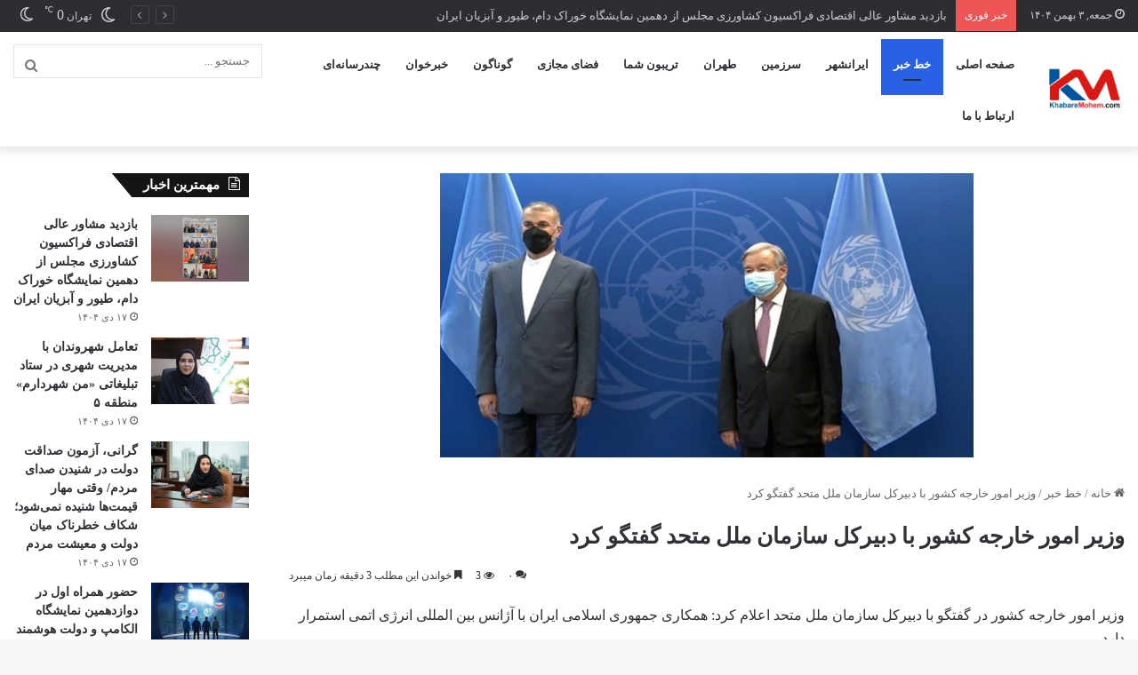

--- FILE ---
content_type: text/html; charset=UTF-8
request_url: http://khabaremohem.com/%D9%88%D8%B2%DB%8C%D8%B1-%D8%A7%D9%85%D9%88%D8%B1-%D8%AE%D8%A7%D8%B1%D8%AC%D9%87-%DA%A9%D8%B4%D9%88%D8%B1-%D8%A8%D8%A7-%D8%AF%D8%A8%DB%8C%D8%B1%DA%A9%D9%84-%D8%B3%D8%A7%D8%B2%D9%85%D8%A7%D9%86-%D9%85/
body_size: 23246
content:
<!DOCTYPE html>
<html dir="rtl" lang="fa-IR" class="" data-skin="light">
<head>
	<meta charset="UTF-8" />
	<link rel="profile" href="https://gmpg.org/xfn/11" />
	<meta name='robots' content='index, follow, max-image-preview:large, max-snippet:-1, max-video-preview:-1' />

	<!-- This site is optimized with the Yoast SEO Premium plugin v20.9 (Yoast SEO v20.9) - https://yoast.com/wordpress/plugins/seo/ -->
	<title>وزیر امور خارجه کشور با دبیرکل سازمان ملل متحد گفتگو کرد - خبر مهم</title>
	<meta name="description" content="وزیر امور خارجه کشور در گفتگو با دبیرکل سازمان ملل متحد اعلام کرد: همکاری جمهوری اسلامی ایران با آژانس بین المللی انرژی اتمی استمرار دارد." />
	<link rel="canonical" href="http://khabaremohem.com/وزیر-امور-خارجه-کشور-با-دبیرکل-سازمان-م/" />
	<meta property="og:locale" content="fa_IR" />
	<meta property="og:type" content="article" />
	<meta property="og:title" content="وزیر امور خارجه کشور با دبیرکل سازمان ملل متحد گفتگو کرد" />
	<meta property="og:description" content="وزیر امور خارجه کشور در گفتگو با دبیرکل سازمان ملل متحد اعلام کرد: همکاری جمهوری اسلامی ایران با آژانس بین المللی انرژی اتمی استمرار دارد." />
	<meta property="og:url" content="http://khabaremohem.com/وزیر-امور-خارجه-کشور-با-دبیرکل-سازمان-م/" />
	<meta property="og:site_name" content="خبر مهم" />
	<meta property="article:published_time" content="2022-08-08T13:52:24+00:00" />
	<meta property="article:modified_time" content="2022-08-08T14:20:07+00:00" />
	<meta property="og:image" content="http://khabaremohem.com/wp-content/uploads/2022/08/وزیر-امور-خارجه-کشور.jpg" />
	<meta property="og:image:width" content="1200" />
	<meta property="og:image:height" content="604" />
	<meta property="og:image:type" content="image/jpeg" />
	<meta name="author" content="عبدالهی" />
	<meta name="twitter:card" content="summary_large_image" />
	<meta name="twitter:label1" content="نوشته شده توسط" />
	<meta name="twitter:data1" content="عبدالهی" />
	<meta name="twitter:label2" content="زمان تخمینی مطالعه" />
	<meta name="twitter:data2" content="2 دقیقه" />
	<script type="application/ld+json" class="yoast-schema-graph">{"@context":"https://schema.org","@graph":[{"@type":"Article","@id":"http://khabaremohem.com/%d9%88%d8%b2%db%8c%d8%b1-%d8%a7%d9%85%d9%88%d8%b1-%d8%ae%d8%a7%d8%b1%d8%ac%d9%87-%da%a9%d8%b4%d9%88%d8%b1-%d8%a8%d8%a7-%d8%af%d8%a8%db%8c%d8%b1%da%a9%d9%84-%d8%b3%d8%a7%d8%b2%d9%85%d8%a7%d9%86-%d9%85/#article","isPartOf":{"@id":"http://khabaremohem.com/%d9%88%d8%b2%db%8c%d8%b1-%d8%a7%d9%85%d9%88%d8%b1-%d8%ae%d8%a7%d8%b1%d8%ac%d9%87-%da%a9%d8%b4%d9%88%d8%b1-%d8%a8%d8%a7-%d8%af%d8%a8%db%8c%d8%b1%da%a9%d9%84-%d8%b3%d8%a7%d8%b2%d9%85%d8%a7%d9%86-%d9%85/"},"author":{"name":"عبدالهی","@id":"http://khabaremohem.com/#/schema/person/4953a6924db0a3501ff31c371dbabf52"},"headline":"وزیر امور خارجه کشور با دبیرکل سازمان ملل متحد گفتگو کرد","datePublished":"2022-08-08T13:52:24+00:00","dateModified":"2022-08-08T14:20:07+00:00","mainEntityOfPage":{"@id":"http://khabaremohem.com/%d9%88%d8%b2%db%8c%d8%b1-%d8%a7%d9%85%d9%88%d8%b1-%d8%ae%d8%a7%d8%b1%d8%ac%d9%87-%da%a9%d8%b4%d9%88%d8%b1-%d8%a8%d8%a7-%d8%af%d8%a8%db%8c%d8%b1%da%a9%d9%84-%d8%b3%d8%a7%d8%b2%d9%85%d8%a7%d9%86-%d9%85/"},"wordCount":1,"commentCount":0,"publisher":{"@id":"http://khabaremohem.com/#organization"},"image":{"@id":"http://khabaremohem.com/%d9%88%d8%b2%db%8c%d8%b1-%d8%a7%d9%85%d9%88%d8%b1-%d8%ae%d8%a7%d8%b1%d8%ac%d9%87-%da%a9%d8%b4%d9%88%d8%b1-%d8%a8%d8%a7-%d8%af%d8%a8%db%8c%d8%b1%da%a9%d9%84-%d8%b3%d8%a7%d8%b2%d9%85%d8%a7%d9%86-%d9%85/#primaryimage"},"thumbnailUrl":"http://khabaremohem.com/wp-content/uploads/2022/08/وزیر-امور-خارجه-کشور.jpg","keywords":["امیرعبداللهیان - هسته ای -"],"articleSection":["اخبار سایدبار","خط خبر","رویداد روز"],"inLanguage":"fa-IR","potentialAction":[{"@type":"CommentAction","name":"Comment","target":["http://khabaremohem.com/%d9%88%d8%b2%db%8c%d8%b1-%d8%a7%d9%85%d9%88%d8%b1-%d8%ae%d8%a7%d8%b1%d8%ac%d9%87-%da%a9%d8%b4%d9%88%d8%b1-%d8%a8%d8%a7-%d8%af%d8%a8%db%8c%d8%b1%da%a9%d9%84-%d8%b3%d8%a7%d8%b2%d9%85%d8%a7%d9%86-%d9%85/#respond"]}]},{"@type":"WebPage","@id":"http://khabaremohem.com/%d9%88%d8%b2%db%8c%d8%b1-%d8%a7%d9%85%d9%88%d8%b1-%d8%ae%d8%a7%d8%b1%d8%ac%d9%87-%da%a9%d8%b4%d9%88%d8%b1-%d8%a8%d8%a7-%d8%af%d8%a8%db%8c%d8%b1%da%a9%d9%84-%d8%b3%d8%a7%d8%b2%d9%85%d8%a7%d9%86-%d9%85/","url":"http://khabaremohem.com/%d9%88%d8%b2%db%8c%d8%b1-%d8%a7%d9%85%d9%88%d8%b1-%d8%ae%d8%a7%d8%b1%d8%ac%d9%87-%da%a9%d8%b4%d9%88%d8%b1-%d8%a8%d8%a7-%d8%af%d8%a8%db%8c%d8%b1%da%a9%d9%84-%d8%b3%d8%a7%d8%b2%d9%85%d8%a7%d9%86-%d9%85/","name":"وزیر امور خارجه کشور با دبیرکل سازمان ملل متحد گفتگو کرد - خبر مهم","isPartOf":{"@id":"http://khabaremohem.com/#website"},"primaryImageOfPage":{"@id":"http://khabaremohem.com/%d9%88%d8%b2%db%8c%d8%b1-%d8%a7%d9%85%d9%88%d8%b1-%d8%ae%d8%a7%d8%b1%d8%ac%d9%87-%da%a9%d8%b4%d9%88%d8%b1-%d8%a8%d8%a7-%d8%af%d8%a8%db%8c%d8%b1%da%a9%d9%84-%d8%b3%d8%a7%d8%b2%d9%85%d8%a7%d9%86-%d9%85/#primaryimage"},"image":{"@id":"http://khabaremohem.com/%d9%88%d8%b2%db%8c%d8%b1-%d8%a7%d9%85%d9%88%d8%b1-%d8%ae%d8%a7%d8%b1%d8%ac%d9%87-%da%a9%d8%b4%d9%88%d8%b1-%d8%a8%d8%a7-%d8%af%d8%a8%db%8c%d8%b1%da%a9%d9%84-%d8%b3%d8%a7%d8%b2%d9%85%d8%a7%d9%86-%d9%85/#primaryimage"},"thumbnailUrl":"http://khabaremohem.com/wp-content/uploads/2022/08/وزیر-امور-خارجه-کشور.jpg","datePublished":"2022-08-08T13:52:24+00:00","dateModified":"2022-08-08T14:20:07+00:00","description":"وزیر امور خارجه کشور در گفتگو با دبیرکل سازمان ملل متحد اعلام کرد: همکاری جمهوری اسلامی ایران با آژانس بین المللی انرژی اتمی استمرار دارد.","breadcrumb":{"@id":"http://khabaremohem.com/%d9%88%d8%b2%db%8c%d8%b1-%d8%a7%d9%85%d9%88%d8%b1-%d8%ae%d8%a7%d8%b1%d8%ac%d9%87-%da%a9%d8%b4%d9%88%d8%b1-%d8%a8%d8%a7-%d8%af%d8%a8%db%8c%d8%b1%da%a9%d9%84-%d8%b3%d8%a7%d8%b2%d9%85%d8%a7%d9%86-%d9%85/#breadcrumb"},"inLanguage":"fa-IR","potentialAction":[{"@type":"ReadAction","target":["http://khabaremohem.com/%d9%88%d8%b2%db%8c%d8%b1-%d8%a7%d9%85%d9%88%d8%b1-%d8%ae%d8%a7%d8%b1%d8%ac%d9%87-%da%a9%d8%b4%d9%88%d8%b1-%d8%a8%d8%a7-%d8%af%d8%a8%db%8c%d8%b1%da%a9%d9%84-%d8%b3%d8%a7%d8%b2%d9%85%d8%a7%d9%86-%d9%85/"]}]},{"@type":"ImageObject","inLanguage":"fa-IR","@id":"http://khabaremohem.com/%d9%88%d8%b2%db%8c%d8%b1-%d8%a7%d9%85%d9%88%d8%b1-%d8%ae%d8%a7%d8%b1%d8%ac%d9%87-%da%a9%d8%b4%d9%88%d8%b1-%d8%a8%d8%a7-%d8%af%d8%a8%db%8c%d8%b1%da%a9%d9%84-%d8%b3%d8%a7%d8%b2%d9%85%d8%a7%d9%86-%d9%85/#primaryimage","url":"http://khabaremohem.com/wp-content/uploads/2022/08/وزیر-امور-خارجه-کشور.jpg","contentUrl":"http://khabaremohem.com/wp-content/uploads/2022/08/وزیر-امور-خارجه-کشور.jpg","width":1200,"height":604,"caption":"وزیر امور خارجه کشور"},{"@type":"BreadcrumbList","@id":"http://khabaremohem.com/%d9%88%d8%b2%db%8c%d8%b1-%d8%a7%d9%85%d9%88%d8%b1-%d8%ae%d8%a7%d8%b1%d8%ac%d9%87-%da%a9%d8%b4%d9%88%d8%b1-%d8%a8%d8%a7-%d8%af%d8%a8%db%8c%d8%b1%da%a9%d9%84-%d8%b3%d8%a7%d8%b2%d9%85%d8%a7%d9%86-%d9%85/#breadcrumb","itemListElement":[{"@type":"ListItem","position":1,"name":"Home","item":"http://khabaremohem.com/"},{"@type":"ListItem","position":2,"name":"وزیر امور خارجه کشور با دبیرکل سازمان ملل متحد گفتگو کرد"}]},{"@type":"WebSite","@id":"http://khabaremohem.com/#website","url":"http://khabaremohem.com/","name":"خبر مهم","description":"مهم ترین خبرهای مهم روز با خبر مهم","publisher":{"@id":"http://khabaremohem.com/#organization"},"potentialAction":[{"@type":"SearchAction","target":{"@type":"EntryPoint","urlTemplate":"http://khabaremohem.com/?s={search_term_string}"},"query-input":"required name=search_term_string"}],"inLanguage":"fa-IR"},{"@type":"Organization","@id":"http://khabaremohem.com/#organization","name":"سایت خبری \" خبر مهم \"","url":"http://khabaremohem.com/","logo":{"@type":"ImageObject","inLanguage":"fa-IR","@id":"http://khabaremohem.com/#/schema/logo/image/","url":"http://khabaremohem.com/wp-content/uploads/2022/06/LOGO-website.jpg","contentUrl":"http://khabaremohem.com/wp-content/uploads/2022/06/LOGO-website.jpg","width":1857,"height":1577,"caption":"سایت خبری \" خبر مهم \""},"image":{"@id":"http://khabaremohem.com/#/schema/logo/image/"}},{"@type":"Person","@id":"http://khabaremohem.com/#/schema/person/4953a6924db0a3501ff31c371dbabf52","name":"عبدالهی","image":{"@type":"ImageObject","inLanguage":"fa-IR","@id":"http://khabaremohem.com/#/schema/person/image/","url":"https://secure.gravatar.com/avatar/30a2050c5df09eacda46445bdc73b9591cb6a3b84d0aa9e9484208e9aa002a87?s=96&r=g","contentUrl":"https://secure.gravatar.com/avatar/30a2050c5df09eacda46445bdc73b9591cb6a3b84d0aa9e9484208e9aa002a87?s=96&r=g","caption":"عبدالهی"},"url":"http://khabaremohem.com/author/abdollahi/"}]}</script>
	<!-- / Yoast SEO Premium plugin. -->


<link rel="alternate" type="application/rss+xml" title="خبر مهم &raquo; خوراک" href="http://khabaremohem.com/feed/" />
<link rel="alternate" type="application/rss+xml" title="خبر مهم &raquo; خوراک دیدگاه‌ها" href="http://khabaremohem.com/comments/feed/" />
		<script type="text/javascript">try{if("undefined"!=typeof localStorage){var tieSkin=localStorage.getItem("tie-skin"),html=document.getElementsByTagName("html")[0].classList,htmlSkin="light";if(html.contains("dark-skin")&&(htmlSkin="dark"),null!=tieSkin&&tieSkin!=htmlSkin){html.add("tie-skin-inverted");var tieSkinInverted=!0}"dark"==tieSkin?html.add("dark-skin"):"light"==tieSkin&&html.remove("dark-skin")}}catch(t){console.log(t)}</script>
		<link rel="alternate" type="application/rss+xml" title="خبر مهم &raquo; وزیر امور خارجه کشور با دبیرکل سازمان ملل متحد گفتگو کرد خوراک دیدگاه‌ها" href="http://khabaremohem.com/%d9%88%d8%b2%db%8c%d8%b1-%d8%a7%d9%85%d9%88%d8%b1-%d8%ae%d8%a7%d8%b1%d8%ac%d9%87-%da%a9%d8%b4%d9%88%d8%b1-%d8%a8%d8%a7-%d8%af%d8%a8%db%8c%d8%b1%da%a9%d9%84-%d8%b3%d8%a7%d8%b2%d9%85%d8%a7%d9%86-%d9%85/feed/" />

		<style type="text/css">
			:root{
			
					--main-nav-background: #FFFFFF;
					--main-nav-secondry-background: rgba(0,0,0,0.03);
					--main-nav-primary-color: #0088ff;
					--main-nav-contrast-primary-color: #FFFFFF;
					--main-nav-text-color: #2c2f34;
					--main-nav-secondry-text-color: rgba(0,0,0,0.5);
					--main-nav-main-border-color: rgba(0,0,0,0.1);
					--main-nav-secondry-border-color: rgba(0,0,0,0.08);
				
			}
		</style>
	<link rel="alternate" title="oEmbed (JSON)" type="application/json+oembed" href="http://khabaremohem.com/wp-json/oembed/1.0/embed?url=http%3A%2F%2Fkhabaremohem.com%2F%25d9%2588%25d8%25b2%25db%258c%25d8%25b1-%25d8%25a7%25d9%2585%25d9%2588%25d8%25b1-%25d8%25ae%25d8%25a7%25d8%25b1%25d8%25ac%25d9%2587-%25da%25a9%25d8%25b4%25d9%2588%25d8%25b1-%25d8%25a8%25d8%25a7-%25d8%25af%25d8%25a8%25db%258c%25d8%25b1%25da%25a9%25d9%2584-%25d8%25b3%25d8%25a7%25d8%25b2%25d9%2585%25d8%25a7%25d9%2586-%25d9%2585%2F" />
<link rel="alternate" title="oEmbed (XML)" type="text/xml+oembed" href="http://khabaremohem.com/wp-json/oembed/1.0/embed?url=http%3A%2F%2Fkhabaremohem.com%2F%25d9%2588%25d8%25b2%25db%258c%25d8%25b1-%25d8%25a7%25d9%2585%25d9%2588%25d8%25b1-%25d8%25ae%25d8%25a7%25d8%25b1%25d8%25ac%25d9%2587-%25da%25a9%25d8%25b4%25d9%2588%25d8%25b1-%25d8%25a8%25d8%25a7-%25d8%25af%25d8%25a8%25db%258c%25d8%25b1%25da%25a9%25d9%2584-%25d8%25b3%25d8%25a7%25d8%25b2%25d9%2585%25d8%25a7%25d9%2586-%25d9%2585%2F&#038;format=xml" />
<meta name="viewport" content="width=device-width, initial-scale=1.0" /><style id='wp-img-auto-sizes-contain-inline-css' type='text/css'>
img:is([sizes=auto i],[sizes^="auto," i]){contain-intrinsic-size:3000px 1500px}
/*# sourceURL=wp-img-auto-sizes-contain-inline-css */
</style>
<style id='wp-emoji-styles-inline-css' type='text/css'>

	img.wp-smiley, img.emoji {
		display: inline !important;
		border: none !important;
		box-shadow: none !important;
		height: 1em !important;
		width: 1em !important;
		margin: 0 0.07em !important;
		vertical-align: -0.1em !important;
		background: none !important;
		padding: 0 !important;
	}
/*# sourceURL=wp-emoji-styles-inline-css */
</style>
<link rel='stylesheet' id='wp-block-library-rtl-css' href='http://khabaremohem.com/wp-includes/css/dist/block-library/style-rtl.min.css?ver=6.9' type='text/css' media='all' />
<style id='global-styles-inline-css' type='text/css'>
:root{--wp--preset--aspect-ratio--square: 1;--wp--preset--aspect-ratio--4-3: 4/3;--wp--preset--aspect-ratio--3-4: 3/4;--wp--preset--aspect-ratio--3-2: 3/2;--wp--preset--aspect-ratio--2-3: 2/3;--wp--preset--aspect-ratio--16-9: 16/9;--wp--preset--aspect-ratio--9-16: 9/16;--wp--preset--color--black: #000000;--wp--preset--color--cyan-bluish-gray: #abb8c3;--wp--preset--color--white: #ffffff;--wp--preset--color--pale-pink: #f78da7;--wp--preset--color--vivid-red: #cf2e2e;--wp--preset--color--luminous-vivid-orange: #ff6900;--wp--preset--color--luminous-vivid-amber: #fcb900;--wp--preset--color--light-green-cyan: #7bdcb5;--wp--preset--color--vivid-green-cyan: #00d084;--wp--preset--color--pale-cyan-blue: #8ed1fc;--wp--preset--color--vivid-cyan-blue: #0693e3;--wp--preset--color--vivid-purple: #9b51e0;--wp--preset--gradient--vivid-cyan-blue-to-vivid-purple: linear-gradient(135deg,rgb(6,147,227) 0%,rgb(155,81,224) 100%);--wp--preset--gradient--light-green-cyan-to-vivid-green-cyan: linear-gradient(135deg,rgb(122,220,180) 0%,rgb(0,208,130) 100%);--wp--preset--gradient--luminous-vivid-amber-to-luminous-vivid-orange: linear-gradient(135deg,rgb(252,185,0) 0%,rgb(255,105,0) 100%);--wp--preset--gradient--luminous-vivid-orange-to-vivid-red: linear-gradient(135deg,rgb(255,105,0) 0%,rgb(207,46,46) 100%);--wp--preset--gradient--very-light-gray-to-cyan-bluish-gray: linear-gradient(135deg,rgb(238,238,238) 0%,rgb(169,184,195) 100%);--wp--preset--gradient--cool-to-warm-spectrum: linear-gradient(135deg,rgb(74,234,220) 0%,rgb(151,120,209) 20%,rgb(207,42,186) 40%,rgb(238,44,130) 60%,rgb(251,105,98) 80%,rgb(254,248,76) 100%);--wp--preset--gradient--blush-light-purple: linear-gradient(135deg,rgb(255,206,236) 0%,rgb(152,150,240) 100%);--wp--preset--gradient--blush-bordeaux: linear-gradient(135deg,rgb(254,205,165) 0%,rgb(254,45,45) 50%,rgb(107,0,62) 100%);--wp--preset--gradient--luminous-dusk: linear-gradient(135deg,rgb(255,203,112) 0%,rgb(199,81,192) 50%,rgb(65,88,208) 100%);--wp--preset--gradient--pale-ocean: linear-gradient(135deg,rgb(255,245,203) 0%,rgb(182,227,212) 50%,rgb(51,167,181) 100%);--wp--preset--gradient--electric-grass: linear-gradient(135deg,rgb(202,248,128) 0%,rgb(113,206,126) 100%);--wp--preset--gradient--midnight: linear-gradient(135deg,rgb(2,3,129) 0%,rgb(40,116,252) 100%);--wp--preset--font-size--small: 13px;--wp--preset--font-size--medium: 20px;--wp--preset--font-size--large: 36px;--wp--preset--font-size--x-large: 42px;--wp--preset--spacing--20: 0.44rem;--wp--preset--spacing--30: 0.67rem;--wp--preset--spacing--40: 1rem;--wp--preset--spacing--50: 1.5rem;--wp--preset--spacing--60: 2.25rem;--wp--preset--spacing--70: 3.38rem;--wp--preset--spacing--80: 5.06rem;--wp--preset--shadow--natural: 6px 6px 9px rgba(0, 0, 0, 0.2);--wp--preset--shadow--deep: 12px 12px 50px rgba(0, 0, 0, 0.4);--wp--preset--shadow--sharp: 6px 6px 0px rgba(0, 0, 0, 0.2);--wp--preset--shadow--outlined: 6px 6px 0px -3px rgb(255, 255, 255), 6px 6px rgb(0, 0, 0);--wp--preset--shadow--crisp: 6px 6px 0px rgb(0, 0, 0);}:where(.is-layout-flex){gap: 0.5em;}:where(.is-layout-grid){gap: 0.5em;}body .is-layout-flex{display: flex;}.is-layout-flex{flex-wrap: wrap;align-items: center;}.is-layout-flex > :is(*, div){margin: 0;}body .is-layout-grid{display: grid;}.is-layout-grid > :is(*, div){margin: 0;}:where(.wp-block-columns.is-layout-flex){gap: 2em;}:where(.wp-block-columns.is-layout-grid){gap: 2em;}:where(.wp-block-post-template.is-layout-flex){gap: 1.25em;}:where(.wp-block-post-template.is-layout-grid){gap: 1.25em;}.has-black-color{color: var(--wp--preset--color--black) !important;}.has-cyan-bluish-gray-color{color: var(--wp--preset--color--cyan-bluish-gray) !important;}.has-white-color{color: var(--wp--preset--color--white) !important;}.has-pale-pink-color{color: var(--wp--preset--color--pale-pink) !important;}.has-vivid-red-color{color: var(--wp--preset--color--vivid-red) !important;}.has-luminous-vivid-orange-color{color: var(--wp--preset--color--luminous-vivid-orange) !important;}.has-luminous-vivid-amber-color{color: var(--wp--preset--color--luminous-vivid-amber) !important;}.has-light-green-cyan-color{color: var(--wp--preset--color--light-green-cyan) !important;}.has-vivid-green-cyan-color{color: var(--wp--preset--color--vivid-green-cyan) !important;}.has-pale-cyan-blue-color{color: var(--wp--preset--color--pale-cyan-blue) !important;}.has-vivid-cyan-blue-color{color: var(--wp--preset--color--vivid-cyan-blue) !important;}.has-vivid-purple-color{color: var(--wp--preset--color--vivid-purple) !important;}.has-black-background-color{background-color: var(--wp--preset--color--black) !important;}.has-cyan-bluish-gray-background-color{background-color: var(--wp--preset--color--cyan-bluish-gray) !important;}.has-white-background-color{background-color: var(--wp--preset--color--white) !important;}.has-pale-pink-background-color{background-color: var(--wp--preset--color--pale-pink) !important;}.has-vivid-red-background-color{background-color: var(--wp--preset--color--vivid-red) !important;}.has-luminous-vivid-orange-background-color{background-color: var(--wp--preset--color--luminous-vivid-orange) !important;}.has-luminous-vivid-amber-background-color{background-color: var(--wp--preset--color--luminous-vivid-amber) !important;}.has-light-green-cyan-background-color{background-color: var(--wp--preset--color--light-green-cyan) !important;}.has-vivid-green-cyan-background-color{background-color: var(--wp--preset--color--vivid-green-cyan) !important;}.has-pale-cyan-blue-background-color{background-color: var(--wp--preset--color--pale-cyan-blue) !important;}.has-vivid-cyan-blue-background-color{background-color: var(--wp--preset--color--vivid-cyan-blue) !important;}.has-vivid-purple-background-color{background-color: var(--wp--preset--color--vivid-purple) !important;}.has-black-border-color{border-color: var(--wp--preset--color--black) !important;}.has-cyan-bluish-gray-border-color{border-color: var(--wp--preset--color--cyan-bluish-gray) !important;}.has-white-border-color{border-color: var(--wp--preset--color--white) !important;}.has-pale-pink-border-color{border-color: var(--wp--preset--color--pale-pink) !important;}.has-vivid-red-border-color{border-color: var(--wp--preset--color--vivid-red) !important;}.has-luminous-vivid-orange-border-color{border-color: var(--wp--preset--color--luminous-vivid-orange) !important;}.has-luminous-vivid-amber-border-color{border-color: var(--wp--preset--color--luminous-vivid-amber) !important;}.has-light-green-cyan-border-color{border-color: var(--wp--preset--color--light-green-cyan) !important;}.has-vivid-green-cyan-border-color{border-color: var(--wp--preset--color--vivid-green-cyan) !important;}.has-pale-cyan-blue-border-color{border-color: var(--wp--preset--color--pale-cyan-blue) !important;}.has-vivid-cyan-blue-border-color{border-color: var(--wp--preset--color--vivid-cyan-blue) !important;}.has-vivid-purple-border-color{border-color: var(--wp--preset--color--vivid-purple) !important;}.has-vivid-cyan-blue-to-vivid-purple-gradient-background{background: var(--wp--preset--gradient--vivid-cyan-blue-to-vivid-purple) !important;}.has-light-green-cyan-to-vivid-green-cyan-gradient-background{background: var(--wp--preset--gradient--light-green-cyan-to-vivid-green-cyan) !important;}.has-luminous-vivid-amber-to-luminous-vivid-orange-gradient-background{background: var(--wp--preset--gradient--luminous-vivid-amber-to-luminous-vivid-orange) !important;}.has-luminous-vivid-orange-to-vivid-red-gradient-background{background: var(--wp--preset--gradient--luminous-vivid-orange-to-vivid-red) !important;}.has-very-light-gray-to-cyan-bluish-gray-gradient-background{background: var(--wp--preset--gradient--very-light-gray-to-cyan-bluish-gray) !important;}.has-cool-to-warm-spectrum-gradient-background{background: var(--wp--preset--gradient--cool-to-warm-spectrum) !important;}.has-blush-light-purple-gradient-background{background: var(--wp--preset--gradient--blush-light-purple) !important;}.has-blush-bordeaux-gradient-background{background: var(--wp--preset--gradient--blush-bordeaux) !important;}.has-luminous-dusk-gradient-background{background: var(--wp--preset--gradient--luminous-dusk) !important;}.has-pale-ocean-gradient-background{background: var(--wp--preset--gradient--pale-ocean) !important;}.has-electric-grass-gradient-background{background: var(--wp--preset--gradient--electric-grass) !important;}.has-midnight-gradient-background{background: var(--wp--preset--gradient--midnight) !important;}.has-small-font-size{font-size: var(--wp--preset--font-size--small) !important;}.has-medium-font-size{font-size: var(--wp--preset--font-size--medium) !important;}.has-large-font-size{font-size: var(--wp--preset--font-size--large) !important;}.has-x-large-font-size{font-size: var(--wp--preset--font-size--x-large) !important;}
/*# sourceURL=global-styles-inline-css */
</style>

<style id='classic-theme-styles-inline-css' type='text/css'>
/*! This file is auto-generated */
.wp-block-button__link{color:#fff;background-color:#32373c;border-radius:9999px;box-shadow:none;text-decoration:none;padding:calc(.667em + 2px) calc(1.333em + 2px);font-size:1.125em}.wp-block-file__button{background:#32373c;color:#fff;text-decoration:none}
/*# sourceURL=/wp-includes/css/classic-themes.min.css */
</style>
<link rel='stylesheet' id='tie-css-base-css' href='http://khabaremohem.com/wp-content/themes/jannah/assets/css/base.min.css?ver=6.3.0' type='text/css' media='all' />
<link rel='stylesheet' id='tie-css-styles-css' href='http://khabaremohem.com/wp-content/themes/jannah/assets/css/style.min.css?ver=6.3.0' type='text/css' media='all' />
<link rel='stylesheet' id='tie-css-widgets-css' href='http://khabaremohem.com/wp-content/themes/jannah/assets/css/widgets.min.css?ver=6.3.0' type='text/css' media='all' />
<link rel='stylesheet' id='tie-css-helpers-css' href='http://khabaremohem.com/wp-content/themes/jannah/assets/css/helpers.min.css?ver=6.3.0' type='text/css' media='all' />
<link rel='stylesheet' id='tie-fontawesome5-css' href='http://khabaremohem.com/wp-content/themes/jannah/assets/css/fontawesome.css?ver=6.3.0' type='text/css' media='all' />
<link rel='stylesheet' id='tie-css-ilightbox-css' href='http://khabaremohem.com/wp-content/themes/jannah/assets/ilightbox/dark-skin/skin.css?ver=6.3.0' type='text/css' media='all' />
<link rel='stylesheet' id='tie-css-single-css' href='http://khabaremohem.com/wp-content/themes/jannah/assets/css/single.min.css?ver=6.3.0' type='text/css' media='all' />
<link rel='stylesheet' id='tie-css-print-css' href='http://khabaremohem.com/wp-content/themes/jannah/assets/css/print.css?ver=6.3.0' type='text/css' media='print' />
<style id='tie-css-print-inline-css' type='text/css'>
@font-face {font-family: 'IRANSansWebFaNum';font-display: swap;src: url('https://khabaremohem.com/wp-content/uploads/2022/06/IRANSansWebFaNum.eot');src: url('https://khabaremohem.com/wp-content/uploads/2022/06/IRANSansWebFaNum.eot?#iefix') format('embedded-opentype'),url('https://khabaremohem.com/wp-content/uploads/2022/06/IRANSansWebFaNum.woff2') format('woff2'),url('https://khabaremohem.com/wp-content/uploads/2022/06/IRANSansWebFaNum.woff') format('woff'),url('https://khabaremohem.com/wp-content/uploads/2022/06/IRANSansWebFaNum.ttf') format('truetype');}body{font-family: 'IRANSansWebFaNum';}.entry-header h1.entry-title{font-size: 25px;}#the-post .entry-content,#the-post .entry-content p{font-size: 16px;}#tie-wrapper .mag-box.big-post-left-box li:not(:first-child) .post-title,#tie-wrapper .mag-box.big-post-top-box li:not(:first-child) .post-title,#tie-wrapper .mag-box.half-box li:not(:first-child) .post-title,#tie-wrapper .mag-box.big-thumb-left-box li:not(:first-child) .post-title,#tie-wrapper .mag-box.scrolling-box .slide .post-title,#tie-wrapper .mag-box.miscellaneous-box li:not(:first-child) .post-title{font-weight: 500;}:root:root{--brand-color: #2961e5;--dark-brand-color: #002fb3;--bright-color: #FFFFFF;--base-color: #2c2f34;}#reading-position-indicator{box-shadow: 0 0 10px rgba( 41,97,229,0.7);}:root:root{--brand-color: #2961e5;--dark-brand-color: #002fb3;--bright-color: #FFFFFF;--base-color: #2c2f34;}#reading-position-indicator{box-shadow: 0 0 10px rgba( 41,97,229,0.7);}#footer{background-image: url(https://khabaremohem.com/wp-content/uploads/2022/08/Footer-Wave-1.png);}#site-info{background-color: #b70030;}#tie-body #footer .widget-title::before,#tie-body #footer .widget-title::after{background-color: #34495e;}@media (min-width: 1200px){.container{width: auto;}}@media (min-width: 992px){.container,.boxed-layout #tie-wrapper,.boxed-layout .fixed-nav,.wide-next-prev-slider-wrapper .slider-main-container{max-width: 100%;}.boxed-layout .container{max-width: 100%;}}@media (min-width: 992px){.sidebar{width: 25%;}.main-content{width: 75%;}}.meta-views.meta-item .tie-icon-fire:before{content: "\f06e" !important;}@font-face {font-family: IRANSans;font-style: normal;font-weight: 900;src: url('khabaremohem.com/wp-content/themes/jannah/fonts/eot/IRANSansWeb(FaNum)_Black.eot');src: url('khabaremohem.com/wp-content/themes/jannah/fonts/eot/IRANSansWeb(FaNum)_Black.eot?#iefix') format('embedded-opentype'), url('khabaremohem.com/wp-content/themes/jannah/fonts/woff2/IRANSansWeb(FaNum)_Black.woff2') format('woff2'), url('khabaremohem.com/wp-content/themes/jannah/fonts/woff/IRANSansWeb(FaNum)_Black.woff') format('woff'), url('khabaremohem.com/wp-content/themes/jannah/fonts/ttf/IRANSansWeb(FaNum)_Black.ttf') format('truetype');}@font-face {font-family: IRANSans;font-style: normal;font-weight: bold;src: url('khabaremohem.com/wp-content/themes/jannah/fonts/eot/IRANSansWeb(FaNum)_Bold.eot');src: url('khabaremohem.com/wp-content/themes/jannah/fonts/eot/IRANSansWeb(FaNum)_Bold.eot?#iefix') format('embedded-opentype'), url('khabaremohem.com/wp-content/themes/jannah/fonts/woff2/IRANSansWeb(FaNum)_Bold.woff2') format('woff2'), url('khabaremohem.com/wp-content/themes/jannah/fonts/woff/IRANSansWeb(FaNum)_Bold.woff') format('woff'), url('khabaremohem.com/wp-content/themes/jannah/fonts/ttf/IRANSansWeb(FaNum)_Bold.ttf') format('truetype');}@font-face {font-family: IRANSans;font-style: normal;font-weight: 500;src: url('khabaremohem.com/wp-content/themes/jannah/fonts/eot/IRANSansWeb(FaNum)_Medium.eot');src: url('khabaremohem.com/wp-content/themes/jannah/fonts/eot/IRANSansWeb(FaNum)_Medium.eot?#iefix') format('embedded-opentype'), url('khabaremohem.com/wp-content/themes/jannah/fonts/woff2/IRANSansWeb(FaNum)_Medium.woff2') format('woff2'), url('khabaremohem.com/wp-content/themes/jannah/fonts/woff/IRANSansWeb(FaNum)_Medium.woff') format('woff'), url('khabaremohem.com/wp-content/themes/jannah/fonts/ttf/IRANSansWeb(FaNum)_Medium.ttf') format('truetype');}@font-face {font-family: IRANSans;font-style: normal;font-weight: 300;src: url('khabaremohem.com/wp-content/themes/jannah/fonts/eot/IRANSansWeb(FaNum)_Light.eot');src: url('khabaremohem.com/wp-content/themes/jannah/fonts/eot/IRANSansWeb(FaNum)_Light.eot?#iefix') format('embedded-opentype'), url('khabaremohem.com/wp-content/themes/jannah/fonts/woff2/IRANSansWeb(FaNum)_Light.woff2') format('woff2'), url('khabaremohem.com/wp-content/themes/jannah/fonts/woff/IRANSansWeb(FaNum)_Light.woff') format('woff'), url('khabaremohem.com/wp-content/themes/jannah/fonts/ttf/IRANSansWeb(FaNum)_Light.ttf') format('truetype');}@font-face {font-family: IRANSans;font-style: normal;font-weight: 200;src: url('khabaremohem.com/wp-content/themes/jannah/fonts/eot/IRANSansWeb(FaNum)_UltraLight.eot');src: url('khabaremohem.com/wp-content/themes/jannah/fonts/eot/IRANSansWeb(FaNum)_UltraLight.eot?#iefix') format('embedded-opentype'), url('khabaremohem.com/wp-content/themes/jannah/fonts/woff2/IRANSansWeb(FaNum)_UltraLight.woff2') format('woff2'), url('khabaremohem.com/wp-content/themes/jannah/fonts/woff/IRANSansWeb(FaNum)_UltraLight.woff') format('woff'), url('khabaremohem.com/wp-content/themes/jannah/fonts/ttf/IRANSansWeb(FaNum)_UltraLight.ttf') format('truetype');}@font-face {font-family: IRANSans;font-style: normal;font-weight: normal;src: url('khabaremohem.com/wp-content/themes/jannah/fonts/eot/IRANSansWeb(FaNum).eot');src: url('khabaremohem.com/wp-content/themes/jannah/fonts/eot/IRANSansWeb(FaNum).eot?#iefix') format('embedded-opentype'), url('khabaremohem.com/wp-content/themes/jannah/fonts/woff2/IRANSansWeb(FaNum).woff2') format('woff2'), url('khabaremohem.com/wp-content/themes/jannah/fonts/woff/IRANSansWeb(FaNum).woff') format('woff'), url('khabaremohem.com/wp-content/themes/jannah/fonts/ttf/IRANSansWeb(FaNum).ttf') format('truetype');}
/*# sourceURL=tie-css-print-inline-css */
</style>
<script type="text/javascript" id="wp-statistics-tracker-js-extra">
/* <![CDATA[ */
var WP_Statistics_Tracker_Object = {"hitRequestUrl":"http://khabaremohem.com/wp-json/wp-statistics/v2/hit?wp_statistics_hit_rest=yes&track_all=1&current_page_type=post&current_page_id=395&search_query&page_uri=[base64]","keepOnlineRequestUrl":"http://khabaremohem.com/wp-json/wp-statistics/v2/online?wp_statistics_hit_rest=yes&track_all=1&current_page_type=post&current_page_id=395&search_query&page_uri=[base64]","option":{"dntEnabled":false,"cacheCompatibility":"1"}};
//# sourceURL=wp-statistics-tracker-js-extra
/* ]]> */
</script>
<script type="text/javascript" src="http://khabaremohem.com/wp-content/plugins/wp-statistics/assets/js/tracker.js?ver=6.9" id="wp-statistics-tracker-js"></script>
<script type="text/javascript" src="http://khabaremohem.com/wp-includes/js/jquery/jquery.min.js?ver=3.7.1" id="jquery-core-js"></script>
<script type="text/javascript" src="http://khabaremohem.com/wp-includes/js/jquery/jquery-migrate.min.js?ver=3.4.1" id="jquery-migrate-js"></script>
<link rel="https://api.w.org/" href="http://khabaremohem.com/wp-json/" /><link rel="alternate" title="JSON" type="application/json" href="http://khabaremohem.com/wp-json/wp/v2/posts/395" /><link rel="EditURI" type="application/rsd+xml" title="RSD" href="http://khabaremohem.com/xmlrpc.php?rsd" />
<link rel="stylesheet" href="http://khabaremohem.com/wp-content/themes/jannah/rtl.css" type="text/css" media="screen" /><meta name="generator" content="WordPress 6.9" />
<link rel='shortlink' href='http://khabaremohem.com/?p=395' />
		<script>
			document.documentElement.className = document.documentElement.className.replace( 'no-js', 'js' );
		</script>
				<style>
			.no-js img.lazyload { display: none; }
			figure.wp-block-image img.lazyloading { min-width: 150px; }
							.lazyload, .lazyloading { opacity: 0; }
				.lazyloaded {
					opacity: 1;
					transition: opacity 400ms;
					transition-delay: 0ms;
				}
					</style>
		<!-- Analytics by WP Statistics v14.1.2 - http://wp-statistics.com/ -->
<meta http-equiv="X-UA-Compatible" content="IE=edge">
<meta name="generator" content="Elementor 3.14.0; features: e_dom_optimization, e_optimized_assets_loading, e_optimized_css_loading, a11y_improvements, additional_custom_breakpoints; settings: css_print_method-external, google_font-enabled, font_display-auto">
		<style type="text/css" id="wp-custom-css">
			/*Search Width */
.header-layout-1 #main-nav .components .search-bar {
    border: none;
    width: 140%;
		margin-top: 4px;
    margin-bottom: 4px;
}
/*Search Icon */
.components #search-submit {
    left: 0;
    right: auto;
    margin-top: 6px;
}

/*Place Holder - Befor Menu*/
.header-layout-1 .flex-placeholder {
    -webkit-flex-grow: 1;
    -ms-flex-positive: 1;
    flex-grow: 1;
    display: none;
}

/*Main Menu*/
.header-layout-4 .main-menu {
    float: right;
    margin-top: 4px;
}

/*Main Menu Padding*/
.header-layout-4 #menu-components-wrap .main-menu-wrap {
    -webkit-flex-grow: 1;
    -ms-flex-positive: 1;
    flex-grow: 1;
    padding-left: 7%;
	  margin-bottom: 5px;
}

/*Elementor Font About US*/
.elementor *, .elementor :after, .elementor :before {
    -webkit-box-sizing: border-box;
    box-sizing: border-box;
    font-family: 'IRANSansWebFaNum';
}
.elementor-126 .elementor-element.elementor-element-b45300f .elementor-heading-title {
    font-family: 'IRANSansWebFaNum';
    font-weight: 600;
}

/*Elementor Font Contact US*/
.elementor-widget-heading .elementor-heading-title {
    color: var( --e-global-color-primary );
    font-family: 'IRANSansWebFaNum';
    font-weight: var( --e-global-typography-primary-font-weight );
}


/*ّFooter Padding*/
.footer-widget-area:first-child:not(.footer-boxed-widget-area) {
    padding-top: 20px;
    padding-right: 15px;
    padding-left: 15px;
}


/*ّYour News Eplanation*/

.archive:not(.bbpress) .entry-header-outer .taxonomy-description, .search .entry-header-outer .taxonomy-description {
    margin-top: 20px;
    background-color: royalblue;
    text-align: center;
    color: white;
    padding: 5px;
}

/*ّNews Image Size*/
.featured-area img, .featured-area iframe {
    width: 600px;
    height: 320px;
}
.single-featured-image {
    position: relative;
    margin: 0;
    line-height: 0;
    text-align: center;
}
time {
    display: none;
}		</style>
		</head>

<body id="tie-body" class="rtl wp-singular post-template-default single single-post postid-395 single-format-standard wp-theme-jannah is-percent-width wrapper-has-shadow block-head-4 block-head-6 magazine2 is-thumb-overlay-disabled is-desktop is-header-layout-4 sidebar-left has-sidebar post-layout-2 narrow-title-narrow-media elementor-default elementor-kit-62">



<div class="background-overlay">

	<div id="tie-container" class="site tie-container">

		
		<div id="tie-wrapper">

			
<header id="theme-header" class="theme-header header-layout-4 header-layout-1 main-nav-light main-nav-default-light main-nav-below no-stream-item top-nav-active top-nav-dark top-nav-default-dark top-nav-above has-shadow is-stretch-header has-normal-width-logo mobile-header-centered">
	
<nav id="top-nav"  class="has-date-breaking-components top-nav header-nav has-breaking-news" aria-label="ناوبری ثانویه">
	<div class="container">
		<div class="topbar-wrapper">

			
					<div class="topbar-today-date tie-icon">
						جمعه,  ۳  بهمن  ۱۴۰۴					</div>
					
			<div class="tie-alignleft">
				
<div class="breaking controls-is-active">

	<span class="breaking-title">
		<span class="tie-icon-bolt breaking-icon" aria-hidden="true"></span>
		<span class="breaking-title-text">خبر فوری</span>
	</span>

	<ul id="breaking-news-in-header" class="breaking-news" data-type="reveal" data-arrows="true">

		
							<li class="news-item">
								<a href="http://khabaremohem.com/%d8%a8%d8%a7%d8%b2%d8%af%db%8c%d8%af-%d9%85%d8%b4%d8%a7%d9%88%d8%b1-%d8%b9%d8%a7%d9%84%db%8c-%d8%a7%d9%82%d8%aa%d8%b5%d8%a7%d8%af%db%8c-%d9%81%d8%b1%d8%a7%da%a9%d8%b3%db%8c%d9%88%d9%86-%da%a9%d8%b4/">بازدید مشاور عالی اقتصادی فراکسیون کشاورزی مجلس از دهمین نمایشگاه خوراک دام، طیور و آبزیان ایران</a>
							</li>

							
							<li class="news-item">
								<a href="http://khabaremohem.com/%d8%af%d8%b1%d8%ae%d8%b4%d8%b4-%d8%a8%d8%a7%d9%86%d9%88%d8%a7%d9%86-%d9%88%d8%b1%d8%b2%d8%b4%da%a9%d8%a7%d8%b1-%d9%85%d8%ad%d9%84%d8%a7%d8%aa-%d9%85%d9%86%d8%b7%d9%82%d9%87-%db%8c%da%a9-%d8%af%d8%b1/">درخشش بانوان ورزشکار محلات منطقه یک در قهرمان شهر ۴</a>
							</li>

							
							<li class="news-item">
								<a href="http://khabaremohem.com/%d8%aa%d8%b9%d8%a7%d9%85%d9%84-%d8%b4%d9%87%d8%b1%d9%88%d9%86%d8%af%d8%a7%d9%86-%d8%a8%d8%a7-%d9%85%d8%af%db%8c%d8%b1%db%8c%d8%aa-%d8%b4%d9%87%d8%b1%db%8c-%d8%af%d8%b1-%d8%b3%d8%aa%d8%a7%d8%af-%d8%aa/">تعامل شهروندان با مدیریت شهری در ستاد تبلیغاتی «من شهردارم» منطقه ۵</a>
							</li>

							
							<li class="news-item">
								<a href="http://khabaremohem.com/%da%af%d8%b1%d8%a7%d9%86%db%8c%d8%8c-%d8%a2%d8%b2%d9%85%d9%88%d9%86-%d8%b5%d8%af%d8%a7%d9%82%d8%aa-%d8%af%d9%88%d9%84%d8%aa-%d8%af%d8%b1-%d8%b4%d9%86%db%8c%d8%af%d9%86-%d8%b5%d8%af%d8%a7%db%8c-%d9%85/">گرانی، آزمون صداقت دولت در شنیدن صدای مردم/ وقتی مهار قیمت‌ها شنیده نمی‌شود؛ شکاف خطرناک میان دولت و معیشت مردم</a>
							</li>

							
							<li class="news-item">
								<a href="http://khabaremohem.com/%d9%85%d8%b4%d8%a7%d8%b1%da%a9%d8%aa-%db%b1%db%b3%db%b0-%d9%87%d8%b2%d8%a7%d8%b1-%d8%b4%d9%87%d8%b1%d9%88%d9%86%d8%af-%d9%85%d9%86%d8%b7%d9%82%d9%87-%db%b5-%d8%af%d8%b1-%d8%b7%d8%b1%d8%ad-%d9%85%d9%86/">مشارکت ۱۳۰ هزار شهروند منطقه ۵ در طرح من شهردارم؛ بازدید شهردار منطقه ۵ از بوستان نهاوندیان به عنوان ستاد مرکزی اجرای طرح</a>
							</li>

							
							<li class="news-item">
								<a href="http://khabaremohem.com/%d8%b7%d8%a8%db%8c%d8%b9%d8%aa%d8%af%d8%b1%d9%85%d8%a7%d9%86%db%8c-%d8%b2%d9%85%d8%b3%d8%aa%d8%a7%d9%86%db%8c-%d8%af%d8%b1%d8%ae%d8%aa%d8%a7%d9%86-%d8%af%d8%b1-%d9%85%d9%86%d8%b7%d9%82%d9%87/">طبیعت‌درمانی زمستانی درختان در منطقه یک؛ یخ‌آب جایگزین سموم شیمیایی</a>
							</li>

							
							<li class="news-item">
								<a href="http://khabaremohem.com/%d8%ad%d8%b6%d9%88%d8%b1-%d9%87%d9%85%d8%b1%d8%a7%d9%87-%d8%a7%d9%88%d9%84-%d8%af%d8%b1-%d8%af%d9%88%d8%a7%d8%b2%d8%af%d9%87%d9%85%db%8c%d9%86-%d9%86%d9%85%d8%a7%db%8c%d8%b4%da%af%d8%a7%d9%87-%d8%a7/">حضور همراه اول در دوازدهمین نمایشگاه الکامپ و دولت هوشمند مازندران</a>
							</li>

							
							<li class="news-item">
								<a href="http://khabaremohem.com/%d9%85%d8%af%db%8c%d8%b1%d8%b9%d8%a7%d9%85%d9%84-%d8%b3%d8%a7%d8%b2%d9%85%d8%a7%d9%86-%d9%85%db%8c%d8%a7%d8%af%db%8c%d9%86-%d9%85%db%8c%d9%88%d9%87-%d9%88-%d8%aa%d8%b1%d9%87%d8%a8%d8%a7%d8%b1-11/">مدیرعامل سازمان میادین میوه و تره‌بار شهرداری تهران: امکان خرید با کالابرگ‌های الکترونیکی در میادین و بازارهای میوه و تره‌بار فراهم است</a>
							</li>

							
							<li class="news-item">
								<a href="http://khabaremohem.com/%d8%a8%d8%a7-%d8%ad%d8%b6%d9%88%d8%b1-%d9%85%d8%b9%d8%a7%d9%88%d9%86-%d9%81%d9%86%db%8c-%d9%88-%d8%b9%d9%85%d8%b1%d8%a7%d9%86%db%8c-%d8%b4%d9%87%d8%b1%d8%af%d8%a7%d8%b1%db%8c-%d8%aa%d9%87%d8%b1%d8%a7/">با حضور معاون فنی و عمرانی شهرداری تهران تاکیدشد؛ تسریع در تکمیل آزادراه شوشتری</a>
							</li>

							
							<li class="news-item">
								<a href="http://khabaremohem.com/%d8%b7%db%8c-%d9%86%d8%b4%d8%b3%d8%aa-%d9%87%d9%85%d8%a7%d9%86%d8%af%db%8c%d8%b4%db%8c-%d8%a8%d8%a7%d9%86%d9%88%d8%a7%d9%86-%d8%a7%d8%ab%d8%b1%da%af%d8%b0%d8%a7%d8%b1-%d9%88-%d9%81%d8%b9/">طی نشست هم‌اندیشی بانوان اثرگذار و فعال منطقه ۱۴ صورت گرفت؛ تاکید بر نقش بانوان در توسعه محلات، امیدآفرینی اجتماعی و مشارکت شهری</a>
							</li>

							
	</ul>
</div><!-- #breaking /-->
			</div><!-- .tie-alignleft /-->

			<div class="tie-alignright">
				<ul class="components">	<li class="skin-icon menu-item custom-menu-link">
		<a href="#" class="change-skin" title="تغییر پوسته">
			<span class="tie-icon-moon change-skin-icon" aria-hidden="true"></span>
			<span class="screen-reader-text">تغییر پوسته</span>
		</a>
	</li>
	<li class="weather-menu-item menu-item custom-menu-link">
				<div class="tie-weather-widget " title="آسمان صاف">
					<div class="weather-wrap">

						<div class="weather-forecast-day small-weather-icons">
							
					<div class="weather-icon">
						<div class="icon-moon"></div>
					</div>
										</div><!-- .weather-forecast-day -->

						<div class="city-data">
							<span>تهران</span>
							<span class="weather-current-temp">
								0								<sup>&#x2103;</sup>
							</span>
						</div><!-- .city-data -->

					</div><!-- .weather-wrap -->
				</div><!-- .tie-weather-widget -->
				</li></ul><!-- Components -->			</div><!-- .tie-alignright /-->

		</div><!-- .topbar-wrapper /-->
	</div><!-- .container /-->
</nav><!-- #top-nav /-->

<div class="main-nav-wrapper">
	<nav id="main-nav" data-skin="search-in-main-nav" class="main-nav header-nav live-search-parent" style="line-height:58px" aria-label="منوی اصلی">
		<div class="container">

			<div class="main-menu-wrapper">

				<div id="mobile-header-components-area_1" class="mobile-header-components"><ul class="components"><li class="mobile-component_search custom-menu-link">
				<a href="#" class="tie-search-trigger-mobile">
					<span class="tie-icon-search tie-search-icon" aria-hidden="true"></span>
					<span class="screen-reader-text">جستجو ...</span>
				</a>
			</li></ul></div>
						<div class="header-layout-1-logo" style="width:90px">
							
		<div id="logo" class="image-logo" style="margin-top: -1px; margin-bottom: -1px;">

			
			<a title="خبر مهم" href="http://khabaremohem.com/">
				
				<picture class="tie-logo-default tie-logo-picture">
					
					<source class="tie-logo-source-default tie-logo-source" srcset="https://khabaremohem.com/wp-content/uploads/2022/07/Khabare-Mohem-Logo.png">
					<img   alt="خبر مهم" width="90" height="60" style="max-height:60px; width: auto;" data-src="https://khabaremohem.com/wp-content/uploads/2022/07/Khabare-Mohem-Logo.png" class="tie-logo-img-default tie-logo-img lazyload" src="[data-uri]" /><noscript><img class="tie-logo-img-default tie-logo-img" src="https://khabaremohem.com/wp-content/uploads/2022/07/Khabare-Mohem-Logo.png" alt="خبر مهم" width="90" height="60" style="max-height:60px; width: auto;" /></noscript>
				</picture>
						</a>

			
		</div><!-- #logo /-->

								</div>

						<div id="mobile-header-components-area_2" class="mobile-header-components"><ul class="components"><li class="mobile-component_menu custom-menu-link"><a href="#" id="mobile-menu-icon" class=""><span class="tie-mobile-menu-icon nav-icon is-layout-1"></span><span class="screen-reader-text">منو</span></a></li></ul></div>
				<div id="menu-components-wrap">

					
		<div id="sticky-logo" class="image-logo">

			
			<a title="خبر مهم" href="http://khabaremohem.com/">
				
				<picture class="tie-logo-default tie-logo-picture">
					<source class="tie-logo-source-default tie-logo-source" srcset="https://khabaremohem.com/wp-content/uploads/2022/07/Khabare-Mohem-Logo.png">
					<img   alt="خبر مهم" data-src="https://khabaremohem.com/wp-content/uploads/2022/07/Khabare-Mohem-Logo.png" class="tie-logo-img-default tie-logo-img lazyload" src="[data-uri]" /><noscript><img class="tie-logo-img-default tie-logo-img" src="https://khabaremohem.com/wp-content/uploads/2022/07/Khabare-Mohem-Logo.png" alt="خبر مهم"  /></noscript>
				</picture>
						</a>

			
		</div><!-- #Sticky-logo /-->

		<div class="flex-placeholder"></div>
		


					<div class="main-menu main-menu-wrap tie-alignleft">
						<div id="main-nav-menu" class="main-menu header-menu"><ul id="menu-%d9%81%d9%87%d8%b1%d8%b3%d8%aa-%d8%a7%d8%b5%d9%84%db%8c" class="menu"><li id="menu-item-64" class="menu-item menu-item-type-post_type menu-item-object-page menu-item-home menu-item-64"><a href="http://khabaremohem.com/">صفحه اصلی</a></li>
<li id="menu-item-99" class="menu-item menu-item-type-taxonomy menu-item-object-category current-post-ancestor current-menu-parent current-post-parent menu-item-99 tie-current-menu"><a href="http://khabaremohem.com/category/short-news/">خط خبر</a></li>
<li id="menu-item-90" class="menu-item menu-item-type-taxonomy menu-item-object-category menu-item-90"><a href="http://khabaremohem.com/category/iranshahr/">ایرانشهر</a></li>
<li id="menu-item-94" class="menu-item menu-item-type-taxonomy menu-item-object-category menu-item-94"><a href="http://khabaremohem.com/category/international/">سرزمین</a></li>
<li id="menu-item-95" class="menu-item menu-item-type-taxonomy menu-item-object-category menu-item-95"><a href="http://khabaremohem.com/category/tehran/">طهران</a></li>
<li id="menu-item-91" class="menu-item menu-item-type-taxonomy menu-item-object-category menu-item-91"><a href="http://khabaremohem.com/category/your-news/">تریبون شما</a></li>
<li id="menu-item-96" class="menu-item menu-item-type-taxonomy menu-item-object-category menu-item-96"><a href="http://khabaremohem.com/category/social-media/">فضای مجازی</a></li>
<li id="menu-item-97" class="menu-item menu-item-type-taxonomy menu-item-object-category menu-item-97"><a href="http://khabaremohem.com/category/others/">گوناگون</a></li>
<li id="menu-item-93" class="menu-item menu-item-type-taxonomy menu-item-object-category menu-item-93"><a href="http://khabaremohem.com/category/from-others/">خبرخوان</a></li>
<li id="menu-item-92" class="menu-item menu-item-type-taxonomy menu-item-object-category menu-item-92"><a href="http://khabaremohem.com/category/media/">چندرسانه‌ای</a></li>
<li id="menu-item-67" class="menu-item menu-item-type-post_type menu-item-object-page menu-item-67"><a href="http://khabaremohem.com/contact-us/">ارتباط با ما</a></li>
</ul></div>					</div><!-- .main-menu.tie-alignleft /-->

					<ul class="components">			<li class="search-bar menu-item custom-menu-link" aria-label="جستجو">
				<form method="get" id="search" action="http://khabaremohem.com/">
					<input id="search-input" class="is-ajax-search"  inputmode="search" type="text" name="s" title="جستجو ..." placeholder="جستجو ..." />
					<button id="search-submit" type="submit">
						<span class="tie-icon-search tie-search-icon" aria-hidden="true"></span>
						<span class="screen-reader-text">جستجو ...</span>
					</button>
				</form>
			</li>
			</ul><!-- Components -->
				</div><!-- #menu-components-wrap /-->
			</div><!-- .main-menu-wrapper /-->
		</div><!-- .container /-->

			</nav><!-- #main-nav /-->
</div><!-- .main-nav-wrapper /-->

</header>

		<script type="text/javascript">
			try{if("undefined"!=typeof localStorage){var header,mnIsDark=!1,tnIsDark=!1;(header=document.getElementById("theme-header"))&&((header=header.classList).contains("main-nav-default-dark")&&(mnIsDark=!0),header.contains("top-nav-default-dark")&&(tnIsDark=!0),"dark"==tieSkin?(header.add("main-nav-dark","top-nav-dark"),header.remove("main-nav-light","top-nav-light")):"light"==tieSkin&&(mnIsDark||(header.remove("main-nav-dark"),header.add("main-nav-light")),tnIsDark||(header.remove("top-nav-dark"),header.add("top-nav-light"))))}}catch(a){console.log(a)}
		</script>
		<div id="content" class="site-content container"><div id="main-content-row" class="tie-row main-content-row">

<div class="main-content tie-col-md-8 tie-col-xs-12" role="main">

	
	<article id="the-post" class="container-wrapper post-content tie-standard">

		<div  class="featured-area"><div class="featured-area-inner"><figure class="single-featured-image"><img width="780" height="470"   alt="وزیر امور خارجه کشور" data-main-img="1" decoding="async" fetchpriority="high" data-src="http://khabaremohem.com/wp-content/uploads/2022/08/وزیر-امور-خارجه-کشور-780x470.jpg" class="attachment-jannah-image-post size-jannah-image-post wp-post-image lazyload" src="[data-uri]" /><noscript><img width="780" height="470" src="http://khabaremohem.com/wp-content/uploads/2022/08/وزیر-امور-خارجه-کشور-780x470.jpg" class="attachment-jannah-image-post size-jannah-image-post wp-post-image" alt="وزیر امور خارجه کشور" data-main-img="1" decoding="async" fetchpriority="high" /></noscript></figure></div></div>
<header class="entry-header-outer">

	<nav id="breadcrumb"><a href="http://khabaremohem.com/"><span class="tie-icon-home" aria-hidden="true"></span> خانه</a><em class="delimiter">/</em><a href="http://khabaremohem.com/category/short-news/">خط خبر</a><em class="delimiter">/</em><span class="current">وزیر امور خارجه کشور با دبیرکل سازمان ملل متحد گفتگو کرد</span></nav><script type="application/ld+json">{"@context":"http:\/\/schema.org","@type":"BreadcrumbList","@id":"#Breadcrumb","itemListElement":[{"@type":"ListItem","position":1,"item":{"name":"\u062e\u0627\u0646\u0647","@id":"http:\/\/khabaremohem.com\/"}},{"@type":"ListItem","position":2,"item":{"name":"\u062e\u0637 \u062e\u0628\u0631","@id":"http:\/\/khabaremohem.com\/category\/short-news\/"}}]}</script>
	<div class="entry-header">

		
		<h1 class="post-title entry-title">
			وزیر امور خارجه کشور با دبیرکل سازمان ملل متحد گفتگو کرد		</h1>

		<div class="single-post-meta post-meta clearfix"><div class="tie-alignright"><span class="meta-comment tie-icon meta-item fa-before">۰</span><span class="meta-views meta-item "><span class="tie-icon-fire" aria-hidden="true"></span> 2 </span><span class="meta-reading-time meta-item"><span class="tie-icon-bookmark" aria-hidden="true"></span> خواندن این مطلب 3 دقیقه زمان میبرد</span> </div></div><!-- .post-meta -->	</div><!-- .entry-header /-->

	
	
</header><!-- .entry-header-outer /-->


		<div class="entry-content entry clearfix">

			
			<p>وزیر امور خارجه کشور در گفتگو با دبیرکل سازمان ملل متحد اعلام کرد: همکاری جمهوری اسلامی ایران با آژانس بین المللی انرژی اتمی استمرار دارد.</p>
<p>امیرعبداللهیان اظهار کرد: معتقدیم آژانس باید با فاصله گرفتن از موضوعات انحرافی و غیرسازنده سیاسی، مسیر فنی موضوعات باقیمانده را کامل حل و فصل کند.</p>
<p>وزیر امور خارجه کشور عنوان کرد: ما برای رسیدن به یک توافق قوی و پایدار جدی هستیم.</p>
<p>وی در پاسخ به گوترش مبنی بر ضرورت توافق هسته‌ای گفت: ایران به نشست سالانه معاهده منع گسترش سلاح‌های هسته‌ای NPT حضور فعال دارد.</p>
<p>امیرعبداللهیان تاکید کرد: فتوای مقام معظم رهبری درباره حرمت کاربرد سلاح هسته‌ای برهمگان حجت و روشن است.</p>
<p>وزیر امور خارجه کشور افزود: سلاح هسته‌ای در دکترین جمهوری اسلامی ایران جایگاهی ندارد و مغایر با سیاست‌ها و اعتقادات ما است.</p>
<p>وی اضافه کرد: جهان از نظر صلح و امنیت بین المللی در شرایط حساسی قرار دارد. معاهده منع گسترش سلاح‌های هسته‌ای حاصل یک توازن است.</p>
<p>امیرعبداللهیان بیان کرد: همواره بر جنبه‌های مختلف این توازن تاکید شده است اما برخی از کشورها به طور گزینشی با آن برخورد می‌کنند.</p>
<p>وی اذعان کرد: جنبه‌های اجرا نشده این معاهده باید مورد توجه جدی قرار گیرد، همچون خلع سلاح هسته‌ای و منطقه عاری از آن در خاورمیانه.</p>
<p>امیرعبداللهیان گفت: جمهوری­اسلامی ایران به عنوان مبتکر ایده ایجاد منطقه عاری از سلاح‌های هسته‌ای در خاورمیانه، آمادگی خود را برای تداوم همکاری سازنده اعلام می‌دارد.</p>
<p>وی در خصوص مذاکرات رفع تحریم‌ها گفت: برای رسیدن به یک توافق قوی و پایدار جدی هستیم و مذاکرات در وین با جدیت دنبال می‌شود.</p>
<p>امیرعبداللهیان تاکید کرد: نتیجه بستگی به این دارد که آیا آمریکا می‌خواهد توافقی صورت بگیرد؟ آیا انعطاف و واقع بینی لازم را نشان خواهد داد؟</p>
<p>وزیر امور خارجه کشور عنوان کرد: ما اراده جدی و واقعی برای رسیدن به توافق قوی و پایدار را داریم و آن‌را نشان داده‌ایم.</p>

			
		</div><!-- .entry-content /-->

				<div id="post-extra-info">
			<div class="theiaStickySidebar">
				<div class="single-post-meta post-meta clearfix"><div class="tie-alignright"><span class="meta-comment tie-icon meta-item fa-before">۰</span><span class="meta-views meta-item "><span class="tie-icon-fire" aria-hidden="true"></span> 2 </span><span class="meta-reading-time meta-item"><span class="tie-icon-bookmark" aria-hidden="true"></span> خواندن این مطلب 3 دقیقه زمان میبرد</span> </div></div><!-- .post-meta -->			</div>
		</div>

		<div class="clearfix"></div>
		<script id="tie-schema-json" type="application/ld+json">{"@context":"http:\/\/schema.org","@type":"Article","dateCreated":"2022-08-08T18:22:24+04:30","datePublished":"2022-08-08T18:22:24+04:30","dateModified":"2022-08-08T18:50:07+04:30","headline":"\u0648\u0632\u06cc\u0631 \u0627\u0645\u0648\u0631 \u062e\u0627\u0631\u062c\u0647 \u06a9\u0634\u0648\u0631 \u0628\u0627 \u062f\u0628\u06cc\u0631\u06a9\u0644 \u0633\u0627\u0632\u0645\u0627\u0646 \u0645\u0644\u0644 \u0645\u062a\u062d\u062f \u06af\u0641\u062a\u06af\u0648 \u06a9\u0631\u062f","name":"\u0648\u0632\u06cc\u0631 \u0627\u0645\u0648\u0631 \u062e\u0627\u0631\u062c\u0647 \u06a9\u0634\u0648\u0631 \u0628\u0627 \u062f\u0628\u06cc\u0631\u06a9\u0644 \u0633\u0627\u0632\u0645\u0627\u0646 \u0645\u0644\u0644 \u0645\u062a\u062d\u062f \u06af\u0641\u062a\u06af\u0648 \u06a9\u0631\u062f","keywords":"\u0627\u0645\u06cc\u0631\u0639\u0628\u062f\u0627\u0644\u0644\u0647\u06cc\u0627\u0646 - \u0647\u0633\u062a\u0647 \u0627\u06cc -","url":"http:\/\/khabaremohem.com\/%d9%88%d8%b2%db%8c%d8%b1-%d8%a7%d9%85%d9%88%d8%b1-%d8%ae%d8%a7%d8%b1%d8%ac%d9%87-%da%a9%d8%b4%d9%88%d8%b1-%d8%a8%d8%a7-%d8%af%d8%a8%db%8c%d8%b1%da%a9%d9%84-%d8%b3%d8%a7%d8%b2%d9%85%d8%a7%d9%86-%d9%85\/","description":"\u0648\u0632\u06cc\u0631 \u0627\u0645\u0648\u0631 \u062e\u0627\u0631\u062c\u0647 \u06a9\u0634\u0648\u0631 \u062f\u0631 \u06af\u0641\u062a\u06af\u0648 \u0628\u0627 \u062f\u0628\u06cc\u0631\u06a9\u0644 \u0633\u0627\u0632\u0645\u0627\u0646 \u0645\u0644\u0644 \u0645\u062a\u062d\u062f \u0627\u0639\u0644\u0627\u0645 \u06a9\u0631\u062f: \u0647\u0645\u06a9\u0627\u0631\u06cc \u062c\u0645\u0647\u0648\u0631\u06cc \u0627\u0633\u0644\u0627\u0645\u06cc \u0627\u06cc\u0631\u0627\u0646 \u0628\u0627 \u0622\u0698\u0627\u0646\u0633 \u0628\u06cc\u0646 \u0627\u0644\u0645\u0644\u0644\u06cc \u0627\u0646\u0631\u0698\u06cc \u0627\u062a\u0645\u06cc \u0627\u0633\u062a\u0645\u0631\u0627\u0631 \u062f\u0627\u0631\u062f. \u0627\u0645\u06cc\u0631\u0639\u0628\u062f\u0627\u0644\u0644\u0647\u06cc\u0627\u0646 \u0627\u0638\u0647\u0627\u0631 \u06a9\u0631\u062f: \u0645\u0639\u062a\u0642\u062f\u06cc\u0645 \u0622\u0698\u0627\u0646\u0633 \u0628\u0627\u06cc\u062f \u0628\u0627 \u0641\u0627\u0635\u0644\u0647 \u06af\u0631\u0641\u062a\u0646 \u0627","copyrightYear":"\u06f1\u06f4\u06f0\u06f1","articleSection":"\u0627\u062e\u0628\u0627\u0631 \u0633\u0627\u06cc\u062f\u0628\u0627\u0631,\u062e\u0637 \u062e\u0628\u0631,\u0631\u0648\u06cc\u062f\u0627\u062f \u0631\u0648\u0632","articleBody":"\u0648\u0632\u06cc\u0631 \u0627\u0645\u0648\u0631 \u062e\u0627\u0631\u062c\u0647 \u06a9\u0634\u0648\u0631 \u062f\u0631 \u06af\u0641\u062a\u06af\u0648 \u0628\u0627 \u062f\u0628\u06cc\u0631\u06a9\u0644 \u0633\u0627\u0632\u0645\u0627\u0646 \u0645\u0644\u0644 \u0645\u062a\u062d\u062f \u0627\u0639\u0644\u0627\u0645 \u06a9\u0631\u062f: \u0647\u0645\u06a9\u0627\u0631\u06cc \u062c\u0645\u0647\u0648\u0631\u06cc \u0627\u0633\u0644\u0627\u0645\u06cc \u0627\u06cc\u0631\u0627\u0646 \u0628\u0627 \u0622\u0698\u0627\u0646\u0633 \u0628\u06cc\u0646 \u0627\u0644\u0645\u0644\u0644\u06cc \u0627\u0646\u0631\u0698\u06cc \u0627\u062a\u0645\u06cc \u0627\u0633\u062a\u0645\u0631\u0627\u0631 \u062f\u0627\u0631\u062f.\r\n\r\n\u0627\u0645\u06cc\u0631\u0639\u0628\u062f\u0627\u0644\u0644\u0647\u06cc\u0627\u0646 \u0627\u0638\u0647\u0627\u0631 \u06a9\u0631\u062f: \u0645\u0639\u062a\u0642\u062f\u06cc\u0645 \u0622\u0698\u0627\u0646\u0633 \u0628\u0627\u06cc\u062f \u0628\u0627 \u0641\u0627\u0635\u0644\u0647 \u06af\u0631\u0641\u062a\u0646 \u0627\u0632 \u0645\u0648\u0636\u0648\u0639\u0627\u062a \u0627\u0646\u062d\u0631\u0627\u0641\u06cc \u0648 \u063a\u06cc\u0631\u0633\u0627\u0632\u0646\u062f\u0647 \u0633\u06cc\u0627\u0633\u06cc\u060c \u0645\u0633\u06cc\u0631 \u0641\u0646\u06cc \u0645\u0648\u0636\u0648\u0639\u0627\u062a \u0628\u0627\u0642\u06cc\u0645\u0627\u0646\u062f\u0647 \u0631\u0627 \u06a9\u0627\u0645\u0644 \u062d\u0644 \u0648 \u0641\u0635\u0644 \u06a9\u0646\u062f.\r\n\r\n\u0648\u0632\u06cc\u0631 \u0627\u0645\u0648\u0631 \u062e\u0627\u0631\u062c\u0647 \u06a9\u0634\u0648\u0631 \u0639\u0646\u0648\u0627\u0646 \u06a9\u0631\u062f: \u0645\u0627 \u0628\u0631\u0627\u06cc \u0631\u0633\u06cc\u062f\u0646 \u0628\u0647 \u06cc\u06a9 \u062a\u0648\u0627\u0641\u0642 \u0642\u0648\u06cc \u0648 \u067e\u0627\u06cc\u062f\u0627\u0631 \u062c\u062f\u06cc \u0647\u0633\u062a\u06cc\u0645.\r\n\r\n\u0648\u06cc \u062f\u0631 \u067e\u0627\u0633\u062e \u0628\u0647 \u06af\u0648\u062a\u0631\u0634 \u0645\u0628\u0646\u06cc \u0628\u0631 \u0636\u0631\u0648\u0631\u062a \u062a\u0648\u0627\u0641\u0642 \u0647\u0633\u062a\u0647\u200c\u0627\u06cc \u06af\u0641\u062a: \u0627\u06cc\u0631\u0627\u0646 \u0628\u0647 \u0646\u0634\u0633\u062a \u0633\u0627\u0644\u0627\u0646\u0647 \u0645\u0639\u0627\u0647\u062f\u0647 \u0645\u0646\u0639 \u06af\u0633\u062a\u0631\u0634 \u0633\u0644\u0627\u062d\u200c\u0647\u0627\u06cc \u0647\u0633\u062a\u0647\u200c\u0627\u06cc NPT \u062d\u0636\u0648\u0631 \u0641\u0639\u0627\u0644 \u062f\u0627\u0631\u062f.\r\n\r\n\u0627\u0645\u06cc\u0631\u0639\u0628\u062f\u0627\u0644\u0644\u0647\u06cc\u0627\u0646 \u062a\u0627\u06a9\u06cc\u062f \u06a9\u0631\u062f: \u0641\u062a\u0648\u0627\u06cc \u0645\u0642\u0627\u0645 \u0645\u0639\u0638\u0645 \u0631\u0647\u0628\u0631\u06cc \u062f\u0631\u0628\u0627\u0631\u0647 \u062d\u0631\u0645\u062a \u06a9\u0627\u0631\u0628\u0631\u062f \u0633\u0644\u0627\u062d \u0647\u0633\u062a\u0647\u200c\u0627\u06cc \u0628\u0631\u0647\u0645\u06af\u0627\u0646 \u062d\u062c\u062a \u0648 \u0631\u0648\u0634\u0646 \u0627\u0633\u062a.\r\n\r\n\u0648\u0632\u06cc\u0631 \u0627\u0645\u0648\u0631 \u062e\u0627\u0631\u062c\u0647 \u06a9\u0634\u0648\u0631 \u0627\u0641\u0632\u0648\u062f: \u0633\u0644\u0627\u062d \u0647\u0633\u062a\u0647\u200c\u0627\u06cc \u062f\u0631 \u062f\u06a9\u062a\u0631\u06cc\u0646 \u062c\u0645\u0647\u0648\u0631\u06cc \u0627\u0633\u0644\u0627\u0645\u06cc \u0627\u06cc\u0631\u0627\u0646 \u062c\u0627\u06cc\u06af\u0627\u0647\u06cc \u0646\u062f\u0627\u0631\u062f \u0648 \u0645\u063a\u0627\u06cc\u0631 \u0628\u0627 \u0633\u06cc\u0627\u0633\u062a\u200c\u0647\u0627 \u0648 \u0627\u0639\u062a\u0642\u0627\u062f\u0627\u062a \u0645\u0627 \u0627\u0633\u062a.\r\n\r\n\u0648\u06cc \u0627\u0636\u0627\u0641\u0647 \u06a9\u0631\u062f: \u062c\u0647\u0627\u0646 \u0627\u0632 \u0646\u0638\u0631 \u0635\u0644\u062d \u0648 \u0627\u0645\u0646\u06cc\u062a \u0628\u06cc\u0646 \u0627\u0644\u0645\u0644\u0644\u06cc \u062f\u0631 \u0634\u0631\u0627\u06cc\u0637 \u062d\u0633\u0627\u0633\u06cc \u0642\u0631\u0627\u0631 \u062f\u0627\u0631\u062f. \u0645\u0639\u0627\u0647\u062f\u0647 \u0645\u0646\u0639 \u06af\u0633\u062a\u0631\u0634 \u0633\u0644\u0627\u062d\u200c\u0647\u0627\u06cc \u0647\u0633\u062a\u0647\u200c\u0627\u06cc \u062d\u0627\u0635\u0644 \u06cc\u06a9 \u062a\u0648\u0627\u0632\u0646 \u0627\u0633\u062a.\r\n\r\n\u0627\u0645\u06cc\u0631\u0639\u0628\u062f\u0627\u0644\u0644\u0647\u06cc\u0627\u0646 \u0628\u06cc\u0627\u0646 \u06a9\u0631\u062f: \u0647\u0645\u0648\u0627\u0631\u0647 \u0628\u0631 \u062c\u0646\u0628\u0647\u200c\u0647\u0627\u06cc \u0645\u062e\u062a\u0644\u0641 \u0627\u06cc\u0646 \u062a\u0648\u0627\u0632\u0646 \u062a\u0627\u06a9\u06cc\u062f \u0634\u062f\u0647 \u0627\u0633\u062a \u0627\u0645\u0627 \u0628\u0631\u062e\u06cc \u0627\u0632 \u06a9\u0634\u0648\u0631\u0647\u0627 \u0628\u0647 \u0637\u0648\u0631 \u06af\u0632\u06cc\u0646\u0634\u06cc \u0628\u0627 \u0622\u0646 \u0628\u0631\u062e\u0648\u0631\u062f \u0645\u06cc\u200c\u06a9\u0646\u0646\u062f.\r\n\r\n\u0648\u06cc \u0627\u0630\u0639\u0627\u0646 \u06a9\u0631\u062f: \u062c\u0646\u0628\u0647\u200c\u0647\u0627\u06cc \u0627\u062c\u0631\u0627 \u0646\u0634\u062f\u0647 \u0627\u06cc\u0646 \u0645\u0639\u0627\u0647\u062f\u0647 \u0628\u0627\u06cc\u062f \u0645\u0648\u0631\u062f \u062a\u0648\u062c\u0647 \u062c\u062f\u06cc \u0642\u0631\u0627\u0631 \u06af\u06cc\u0631\u062f\u060c \u0647\u0645\u0686\u0648\u0646 \u062e\u0644\u0639 \u0633\u0644\u0627\u062d \u0647\u0633\u062a\u0647\u200c\u0627\u06cc \u0648 \u0645\u0646\u0637\u0642\u0647 \u0639\u0627\u0631\u06cc \u0627\u0632 \u0622\u0646 \u062f\u0631 \u062e\u0627\u0648\u0631\u0645\u06cc\u0627\u0646\u0647.\r\n\r\n\u0627\u0645\u06cc\u0631\u0639\u0628\u062f\u0627\u0644\u0644\u0647\u06cc\u0627\u0646 \u06af\u0641\u062a: \u062c\u0645\u0647\u0648\u0631\u06cc\u00ad\u0627\u0633\u0644\u0627\u0645\u06cc \u0627\u06cc\u0631\u0627\u0646 \u0628\u0647 \u0639\u0646\u0648\u0627\u0646 \u0645\u0628\u062a\u06a9\u0631 \u0627\u06cc\u062f\u0647 \u0627\u06cc\u062c\u0627\u062f \u0645\u0646\u0637\u0642\u0647 \u0639\u0627\u0631\u06cc \u0627\u0632 \u0633\u0644\u0627\u062d\u200c\u0647\u0627\u06cc \u0647\u0633\u062a\u0647\u200c\u0627\u06cc \u062f\u0631 \u062e\u0627\u0648\u0631\u0645\u06cc\u0627\u0646\u0647\u060c \u0622\u0645\u0627\u062f\u06af\u06cc \u062e\u0648\u062f \u0631\u0627 \u0628\u0631\u0627\u06cc \u062a\u062f\u0627\u0648\u0645 \u0647\u0645\u06a9\u0627\u0631\u06cc \u0633\u0627\u0632\u0646\u062f\u0647 \u0627\u0639\u0644\u0627\u0645 \u0645\u06cc\u200c\u062f\u0627\u0631\u062f.\r\n\r\n\u0648\u06cc \u062f\u0631 \u062e\u0635\u0648\u0635 \u0645\u0630\u0627\u06a9\u0631\u0627\u062a \u0631\u0641\u0639 \u062a\u062d\u0631\u06cc\u0645\u200c\u0647\u0627 \u06af\u0641\u062a: \u0628\u0631\u0627\u06cc \u0631\u0633\u06cc\u062f\u0646 \u0628\u0647 \u06cc\u06a9 \u062a\u0648\u0627\u0641\u0642 \u0642\u0648\u06cc \u0648 \u067e\u0627\u06cc\u062f\u0627\u0631 \u062c\u062f\u06cc \u0647\u0633\u062a\u06cc\u0645 \u0648 \u0645\u0630\u0627\u06a9\u0631\u0627\u062a \u062f\u0631 \u0648\u06cc\u0646 \u0628\u0627 \u062c\u062f\u06cc\u062a \u062f\u0646\u0628\u0627\u0644 \u0645\u06cc\u200c\u0634\u0648\u062f.\r\n\r\n\u0627\u0645\u06cc\u0631\u0639\u0628\u062f\u0627\u0644\u0644\u0647\u06cc\u0627\u0646 \u062a\u0627\u06a9\u06cc\u062f \u06a9\u0631\u062f: \u0646\u062a\u06cc\u062c\u0647 \u0628\u0633\u062a\u06af\u06cc \u0628\u0647 \u0627\u06cc\u0646 \u062f\u0627\u0631\u062f \u06a9\u0647 \u0622\u06cc\u0627 \u0622\u0645\u0631\u06cc\u06a9\u0627 \u0645\u06cc\u200c\u062e\u0648\u0627\u0647\u062f \u062a\u0648\u0627\u0641\u0642\u06cc \u0635\u0648\u0631\u062a \u0628\u06af\u06cc\u0631\u062f\u061f \u0622\u06cc\u0627 \u0627\u0646\u0639\u0637\u0627\u0641 \u0648 \u0648\u0627\u0642\u0639 \u0628\u06cc\u0646\u06cc \u0644\u0627\u0632\u0645 \u0631\u0627 \u0646\u0634\u0627\u0646 \u062e\u0648\u0627\u0647\u062f \u062f\u0627\u062f\u061f\r\n\r\n\u0648\u0632\u06cc\u0631 \u0627\u0645\u0648\u0631 \u062e\u0627\u0631\u062c\u0647 \u06a9\u0634\u0648\u0631 \u0639\u0646\u0648\u0627\u0646 \u06a9\u0631\u062f: \u0645\u0627 \u0627\u0631\u0627\u062f\u0647 \u062c\u062f\u06cc \u0648 \u0648\u0627\u0642\u0639\u06cc \u0628\u0631\u0627\u06cc \u0631\u0633\u06cc\u062f\u0646 \u0628\u0647 \u062a\u0648\u0627\u0641\u0642 \u0642\u0648\u06cc \u0648 \u067e\u0627\u06cc\u062f\u0627\u0631 \u0631\u0627 \u062f\u0627\u0631\u06cc\u0645 \u0648 \u0622\u0646\u200c\u0631\u0627 \u0646\u0634\u0627\u0646 \u062f\u0627\u062f\u0647\u200c\u0627\u06cc\u0645.","publisher":{"@id":"#Publisher","@type":"Organization","name":"\u062e\u0628\u0631 \u0645\u0647\u0645","logo":{"@type":"ImageObject","url":"https:\/\/khabaremohem.com\/wp-content\/uploads\/2022\/07\/Khabare-Mohem-Logo.png"}},"sourceOrganization":{"@id":"#Publisher"},"copyrightHolder":{"@id":"#Publisher"},"mainEntityOfPage":{"@type":"WebPage","@id":"http:\/\/khabaremohem.com\/%d9%88%d8%b2%db%8c%d8%b1-%d8%a7%d9%85%d9%88%d8%b1-%d8%ae%d8%a7%d8%b1%d8%ac%d9%87-%da%a9%d8%b4%d9%88%d8%b1-%d8%a8%d8%a7-%d8%af%d8%a8%db%8c%d8%b1%da%a9%d9%84-%d8%b3%d8%a7%d8%b2%d9%85%d8%a7%d9%86-%d9%85\/","breadcrumb":{"@id":"#Breadcrumb"}},"author":{"@type":"Person","name":"\u0639\u0628\u062f\u0627\u0644\u0647\u06cc","url":"http:\/\/khabaremohem.com\/author\/abdollahi\/"},"image":{"@type":"ImageObject","url":"http:\/\/khabaremohem.com\/wp-content\/uploads\/2022\/08\/\u0648\u0632\u06cc\u0631-\u0627\u0645\u0648\u0631-\u062e\u0627\u0631\u062c\u0647-\u06a9\u0634\u0648\u0631.jpg","width":1200,"height":604}}</script>
		<div id="share-buttons-bottom" class="share-buttons share-buttons-bottom">
			<div class="share-links  icons-text share-skew">
				
				<a href="https://www.facebook.com/sharer.php?u=http://khabaremohem.com/%d9%88%d8%b2%db%8c%d8%b1-%d8%a7%d9%85%d9%88%d8%b1-%d8%ae%d8%a7%d8%b1%d8%ac%d9%87-%da%a9%d8%b4%d9%88%d8%b1-%d8%a8%d8%a7-%d8%af%d8%a8%db%8c%d8%b1%da%a9%d9%84-%d8%b3%d8%a7%d8%b2%d9%85%d8%a7%d9%86-%d9%85/" rel="external noopener nofollow" title="فیس بوک" target="_blank" class="facebook-share-btn  large-share-button" data-raw="https://www.facebook.com/sharer.php?u={post_link}">
					<span class="share-btn-icon tie-icon-facebook"></span> <span class="social-text">فیس بوک</span>
				</a>
				<a href="https://twitter.com/intent/tweet?text=%D9%88%D8%B2%DB%8C%D8%B1%20%D8%A7%D9%85%D9%88%D8%B1%20%D8%AE%D8%A7%D8%B1%D8%AC%D9%87%20%DA%A9%D8%B4%D9%88%D8%B1%20%D8%A8%D8%A7%20%D8%AF%D8%A8%DB%8C%D8%B1%DA%A9%D9%84%20%D8%B3%D8%A7%D8%B2%D9%85%D8%A7%D9%86%20%D9%85%D9%84%D9%84%20%D9%85%D8%AA%D8%AD%D8%AF%20%DA%AF%D9%81%D8%AA%DA%AF%D9%88%20%DA%A9%D8%B1%D8%AF&#038;url=http://khabaremohem.com/%d9%88%d8%b2%db%8c%d8%b1-%d8%a7%d9%85%d9%88%d8%b1-%d8%ae%d8%a7%d8%b1%d8%ac%d9%87-%da%a9%d8%b4%d9%88%d8%b1-%d8%a8%d8%a7-%d8%af%d8%a8%db%8c%d8%b1%da%a9%d9%84-%d8%b3%d8%a7%d8%b2%d9%85%d8%a7%d9%86-%d9%85/" rel="external noopener nofollow" title="توییتر" target="_blank" class="twitter-share-btn  large-share-button" data-raw="https://twitter.com/intent/tweet?text={post_title}&amp;url={post_link}">
					<span class="share-btn-icon tie-icon-twitter"></span> <span class="social-text">توییتر</span>
				</a>
				<a href="https://www.linkedin.com/shareArticle?mini=true&#038;url=http://khabaremohem.com/%d9%88%d8%b2%db%8c%d8%b1-%d8%a7%d9%85%d9%88%d8%b1-%d8%ae%d8%a7%d8%b1%d8%ac%d9%87-%da%a9%d8%b4%d9%88%d8%b1-%d8%a8%d8%a7-%d8%af%d8%a8%db%8c%d8%b1%da%a9%d9%84-%d8%b3%d8%a7%d8%b2%d9%85%d8%a7%d9%86-%d9%85/&#038;title=%D9%88%D8%B2%DB%8C%D8%B1%20%D8%A7%D9%85%D9%88%D8%B1%20%D8%AE%D8%A7%D8%B1%D8%AC%D9%87%20%DA%A9%D8%B4%D9%88%D8%B1%20%D8%A8%D8%A7%20%D8%AF%D8%A8%DB%8C%D8%B1%DA%A9%D9%84%20%D8%B3%D8%A7%D8%B2%D9%85%D8%A7%D9%86%20%D9%85%D9%84%D9%84%20%D9%85%D8%AA%D8%AD%D8%AF%20%DA%AF%D9%81%D8%AA%DA%AF%D9%88%20%DA%A9%D8%B1%D8%AF" rel="external noopener nofollow" title="لینکدین" target="_blank" class="linkedin-share-btn  large-share-button" data-raw="https://www.linkedin.com/shareArticle?mini=true&amp;url={post_full_link}&amp;title={post_title}">
					<span class="share-btn-icon tie-icon-linkedin"></span> <span class="social-text">لینکدین</span>
				</a>
				<a href="https://www.tumblr.com/share/link?url=http://khabaremohem.com/%d9%88%d8%b2%db%8c%d8%b1-%d8%a7%d9%85%d9%88%d8%b1-%d8%ae%d8%a7%d8%b1%d8%ac%d9%87-%da%a9%d8%b4%d9%88%d8%b1-%d8%a8%d8%a7-%d8%af%d8%a8%db%8c%d8%b1%da%a9%d9%84-%d8%b3%d8%a7%d8%b2%d9%85%d8%a7%d9%86-%d9%85/&#038;name=%D9%88%D8%B2%DB%8C%D8%B1%20%D8%A7%D9%85%D9%88%D8%B1%20%D8%AE%D8%A7%D8%B1%D8%AC%D9%87%20%DA%A9%D8%B4%D9%88%D8%B1%20%D8%A8%D8%A7%20%D8%AF%D8%A8%DB%8C%D8%B1%DA%A9%D9%84%20%D8%B3%D8%A7%D8%B2%D9%85%D8%A7%D9%86%20%D9%85%D9%84%D9%84%20%D9%85%D8%AA%D8%AD%D8%AF%20%DA%AF%D9%81%D8%AA%DA%AF%D9%88%20%DA%A9%D8%B1%D8%AF" rel="external noopener nofollow" title="‫تامبلر" target="_blank" class="tumblr-share-btn  large-share-button" data-raw="https://www.tumblr.com/share/link?url={post_link}&amp;name={post_title}">
					<span class="share-btn-icon tie-icon-tumblr"></span> <span class="social-text">‫تامبلر</span>
				</a>
				<a href="https://pinterest.com/pin/create/button/?url=http://khabaremohem.com/%d9%88%d8%b2%db%8c%d8%b1-%d8%a7%d9%85%d9%88%d8%b1-%d8%ae%d8%a7%d8%b1%d8%ac%d9%87-%da%a9%d8%b4%d9%88%d8%b1-%d8%a8%d8%a7-%d8%af%d8%a8%db%8c%d8%b1%da%a9%d9%84-%d8%b3%d8%a7%d8%b2%d9%85%d8%a7%d9%86-%d9%85/&#038;description=%D9%88%D8%B2%DB%8C%D8%B1%20%D8%A7%D9%85%D9%88%D8%B1%20%D8%AE%D8%A7%D8%B1%D8%AC%D9%87%20%DA%A9%D8%B4%D9%88%D8%B1%20%D8%A8%D8%A7%20%D8%AF%D8%A8%DB%8C%D8%B1%DA%A9%D9%84%20%D8%B3%D8%A7%D8%B2%D9%85%D8%A7%D9%86%20%D9%85%D9%84%D9%84%20%D9%85%D8%AA%D8%AD%D8%AF%20%DA%AF%D9%81%D8%AA%DA%AF%D9%88%20%DA%A9%D8%B1%D8%AF&#038;media=http://khabaremohem.com/wp-content/uploads/2022/08/وزیر-امور-خارجه-کشور.jpg" rel="external noopener nofollow" title="‫پین‌ترست" target="_blank" class="pinterest-share-btn  large-share-button" data-raw="https://pinterest.com/pin/create/button/?url={post_link}&amp;description={post_title}&amp;media={post_img}">
					<span class="share-btn-icon tie-icon-pinterest"></span> <span class="social-text">‫پین‌ترست</span>
				</a>
				<a href="https://reddit.com/submit?url=http://khabaremohem.com/%d9%88%d8%b2%db%8c%d8%b1-%d8%a7%d9%85%d9%88%d8%b1-%d8%ae%d8%a7%d8%b1%d8%ac%d9%87-%da%a9%d8%b4%d9%88%d8%b1-%d8%a8%d8%a7-%d8%af%d8%a8%db%8c%d8%b1%da%a9%d9%84-%d8%b3%d8%a7%d8%b2%d9%85%d8%a7%d9%86-%d9%85/&#038;title=%D9%88%D8%B2%DB%8C%D8%B1%20%D8%A7%D9%85%D9%88%D8%B1%20%D8%AE%D8%A7%D8%B1%D8%AC%D9%87%20%DA%A9%D8%B4%D9%88%D8%B1%20%D8%A8%D8%A7%20%D8%AF%D8%A8%DB%8C%D8%B1%DA%A9%D9%84%20%D8%B3%D8%A7%D8%B2%D9%85%D8%A7%D9%86%20%D9%85%D9%84%D9%84%20%D9%85%D8%AA%D8%AD%D8%AF%20%DA%AF%D9%81%D8%AA%DA%AF%D9%88%20%DA%A9%D8%B1%D8%AF" rel="external noopener nofollow" title="‫رددیت" target="_blank" class="reddit-share-btn  large-share-button" data-raw="https://reddit.com/submit?url={post_link}&amp;title={post_title}">
					<span class="share-btn-icon tie-icon-reddit"></span> <span class="social-text">‫رددیت</span>
				</a>
				<a href="https://vk.com/share.php?url=http://khabaremohem.com/%d9%88%d8%b2%db%8c%d8%b1-%d8%a7%d9%85%d9%88%d8%b1-%d8%ae%d8%a7%d8%b1%d8%ac%d9%87-%da%a9%d8%b4%d9%88%d8%b1-%d8%a8%d8%a7-%d8%af%d8%a8%db%8c%d8%b1%da%a9%d9%84-%d8%b3%d8%a7%d8%b2%d9%85%d8%a7%d9%86-%d9%85/" rel="external noopener nofollow" title="‫VKontakte" target="_blank" class="vk-share-btn  large-share-button" data-raw="https://vk.com/share.php?url={post_link}">
					<span class="share-btn-icon tie-icon-vk"></span> <span class="social-text">‫VKontakte</span>
				</a>
				<a href="https://api.whatsapp.com/send?text=%D9%88%D8%B2%DB%8C%D8%B1%20%D8%A7%D9%85%D9%88%D8%B1%20%D8%AE%D8%A7%D8%B1%D8%AC%D9%87%20%DA%A9%D8%B4%D9%88%D8%B1%20%D8%A8%D8%A7%20%D8%AF%D8%A8%DB%8C%D8%B1%DA%A9%D9%84%20%D8%B3%D8%A7%D8%B2%D9%85%D8%A7%D9%86%20%D9%85%D9%84%D9%84%20%D9%85%D8%AA%D8%AD%D8%AF%20%DA%AF%D9%81%D8%AA%DA%AF%D9%88%20%DA%A9%D8%B1%D8%AF%20http://khabaremohem.com/%d9%88%d8%b2%db%8c%d8%b1-%d8%a7%d9%85%d9%88%d8%b1-%d8%ae%d8%a7%d8%b1%d8%ac%d9%87-%da%a9%d8%b4%d9%88%d8%b1-%d8%a8%d8%a7-%d8%af%d8%a8%db%8c%d8%b1%da%a9%d9%84-%d8%b3%d8%a7%d8%b2%d9%85%d8%a7%d9%86-%d9%85/" rel="external noopener nofollow" title="واتس آپ" target="_blank" class="whatsapp-share-btn  large-share-button" data-raw="https://api.whatsapp.com/send?text={post_title}%20{post_link}">
					<span class="share-btn-icon tie-icon-whatsapp"></span> <span class="social-text">واتس آپ</span>
				</a>
				<a href="https://telegram.me/share/url?url=http://khabaremohem.com/%d9%88%d8%b2%db%8c%d8%b1-%d8%a7%d9%85%d9%88%d8%b1-%d8%ae%d8%a7%d8%b1%d8%ac%d9%87-%da%a9%d8%b4%d9%88%d8%b1-%d8%a8%d8%a7-%d8%af%d8%a8%db%8c%d8%b1%da%a9%d9%84-%d8%b3%d8%a7%d8%b2%d9%85%d8%a7%d9%86-%d9%85/&text=%D9%88%D8%B2%DB%8C%D8%B1%20%D8%A7%D9%85%D9%88%D8%B1%20%D8%AE%D8%A7%D8%B1%D8%AC%D9%87%20%DA%A9%D8%B4%D9%88%D8%B1%20%D8%A8%D8%A7%20%D8%AF%D8%A8%DB%8C%D8%B1%DA%A9%D9%84%20%D8%B3%D8%A7%D8%B2%D9%85%D8%A7%D9%86%20%D9%85%D9%84%D9%84%20%D9%85%D8%AA%D8%AD%D8%AF%20%DA%AF%D9%81%D8%AA%DA%AF%D9%88%20%DA%A9%D8%B1%D8%AF" rel="external noopener nofollow" title="تلگرام" target="_blank" class="telegram-share-btn  large-share-button" data-raw="https://telegram.me/share/url?url={post_link}&text={post_title}">
					<span class="share-btn-icon tie-icon-paper-plane"></span> <span class="social-text">تلگرام</span>
				</a>
				<a href="mailto:?subject=%D9%88%D8%B2%DB%8C%D8%B1%20%D8%A7%D9%85%D9%88%D8%B1%20%D8%AE%D8%A7%D8%B1%D8%AC%D9%87%20%DA%A9%D8%B4%D9%88%D8%B1%20%D8%A8%D8%A7%20%D8%AF%D8%A8%DB%8C%D8%B1%DA%A9%D9%84%20%D8%B3%D8%A7%D8%B2%D9%85%D8%A7%D9%86%20%D9%85%D9%84%D9%84%20%D9%85%D8%AA%D8%AD%D8%AF%20%DA%AF%D9%81%D8%AA%DA%AF%D9%88%20%DA%A9%D8%B1%D8%AF&#038;body=http://khabaremohem.com/%d9%88%d8%b2%db%8c%d8%b1-%d8%a7%d9%85%d9%88%d8%b1-%d8%ae%d8%a7%d8%b1%d8%ac%d9%87-%da%a9%d8%b4%d9%88%d8%b1-%d8%a8%d8%a7-%d8%af%d8%a8%db%8c%d8%b1%da%a9%d9%84-%d8%b3%d8%a7%d8%b2%d9%85%d8%a7%d9%86-%d9%85/" rel="external noopener nofollow" title="اشتراک گذاری از طریق ایمیل" target="_blank" class="email-share-btn  large-share-button" data-raw="mailto:?subject={post_title}&amp;body={post_link}">
					<span class="share-btn-icon tie-icon-envelope"></span> <span class="social-text">اشتراک گذاری از طریق ایمیل</span>
				</a>
				<a href="#" rel="external noopener nofollow" title="چاپ" target="_blank" class="print-share-btn  large-share-button" data-raw="#">
					<span class="share-btn-icon tie-icon-print"></span> <span class="social-text">چاپ</span>
				</a>			</div><!-- .share-links /-->
		</div><!-- .share-buttons /-->

		
	</article><!-- #the-post /-->

	
	<div class="post-components">

		
	

				<div id="related-posts" class="container-wrapper has-extra-post">

					<div class="mag-box-title the-global-title">
						<h3>نوشته های مشابه</h3>
					</div>

					<div class="related-posts-list">

					
							<div class="related-item tie-standard">

								
			<a aria-label="بازدید مشاور عالی اقتصادی فراکسیون کشاورزی مجلس از دهمین نمایشگاه خوراک دام، طیور و آبزیان ایران" href="http://khabaremohem.com/%d8%a8%d8%a7%d8%b2%d8%af%db%8c%d8%af-%d9%85%d8%b4%d8%a7%d9%88%d8%b1-%d8%b9%d8%a7%d9%84%db%8c-%d8%a7%d9%82%d8%aa%d8%b5%d8%a7%d8%af%db%8c-%d9%81%d8%b1%d8%a7%da%a9%d8%b3%db%8c%d9%88%d9%86-%da%a9%d8%b4/" class="post-thumb"><img width="390" height="220"   alt="" decoding="async" data-srcset="http://khabaremohem.com/wp-content/uploads/2026/01/InShot_20260107_205710303-390x220.jpg 390w, http://khabaremohem.com/wp-content/uploads/2026/01/InShot_20260107_205710303-300x169.jpg 300w, http://khabaremohem.com/wp-content/uploads/2026/01/InShot_20260107_205710303-1024x575.jpg 1024w, http://khabaremohem.com/wp-content/uploads/2026/01/InShot_20260107_205710303-768x432.jpg 768w, http://khabaremohem.com/wp-content/uploads/2026/01/InShot_20260107_205710303-1536x863.jpg 1536w, http://khabaremohem.com/wp-content/uploads/2026/01/InShot_20260107_205710303.jpg 1920w"  data-src="http://khabaremohem.com/wp-content/uploads/2026/01/InShot_20260107_205710303-390x220.jpg" data-sizes="(max-width: 390px) 100vw, 390px" class="attachment-jannah-image-large size-jannah-image-large wp-post-image lazyload" src="[data-uri]" /><noscript><img width="390" height="220" src="http://khabaremohem.com/wp-content/uploads/2026/01/InShot_20260107_205710303-390x220.jpg" class="attachment-jannah-image-large size-jannah-image-large wp-post-image" alt="" decoding="async" srcset="http://khabaremohem.com/wp-content/uploads/2026/01/InShot_20260107_205710303-390x220.jpg 390w, http://khabaremohem.com/wp-content/uploads/2026/01/InShot_20260107_205710303-300x169.jpg 300w, http://khabaremohem.com/wp-content/uploads/2026/01/InShot_20260107_205710303-1024x575.jpg 1024w, http://khabaremohem.com/wp-content/uploads/2026/01/InShot_20260107_205710303-768x432.jpg 768w, http://khabaremohem.com/wp-content/uploads/2026/01/InShot_20260107_205710303-1536x863.jpg 1536w, http://khabaremohem.com/wp-content/uploads/2026/01/InShot_20260107_205710303.jpg 1920w" sizes="(max-width: 390px) 100vw, 390px" /></noscript></a>
								<h3 class="post-title"><a href="http://khabaremohem.com/%d8%a8%d8%a7%d8%b2%d8%af%db%8c%d8%af-%d9%85%d8%b4%d8%a7%d9%88%d8%b1-%d8%b9%d8%a7%d9%84%db%8c-%d8%a7%d9%82%d8%aa%d8%b5%d8%a7%d8%af%db%8c-%d9%81%d8%b1%d8%a7%da%a9%d8%b3%db%8c%d9%88%d9%86-%da%a9%d8%b4/">بازدید مشاور عالی اقتصادی فراکسیون کشاورزی مجلس از دهمین نمایشگاه خوراک دام، طیور و آبزیان ایران</a></h3>

								<div class="post-meta clearfix"><span class="date meta-item tie-icon">۱۷ دی ۱۴۰۴</span></div><!-- .post-meta -->							</div><!-- .related-item /-->

						
							<div class="related-item tie-standard">

								
			<a aria-label="تعامل شهروندان با مدیریت شهری در ستاد تبلیغاتی «من شهردارم» منطقه ۵" href="http://khabaremohem.com/%d8%aa%d8%b9%d8%a7%d9%85%d9%84-%d8%b4%d9%87%d8%b1%d9%88%d9%86%d8%af%d8%a7%d9%86-%d8%a8%d8%a7-%d9%85%d8%af%db%8c%d8%b1%db%8c%d8%aa-%d8%b4%d9%87%d8%b1%db%8c-%d8%af%d8%b1-%d8%b3%d8%aa%d8%a7%d8%af-%d8%aa/" class="post-thumb"><img width="390" height="220"   alt="" decoding="async" data-src="http://khabaremohem.com/wp-content/uploads/2026/01/IMG_20260107_151328_020-390x220.jpg" class="attachment-jannah-image-large size-jannah-image-large wp-post-image lazyload" src="[data-uri]" /><noscript><img width="390" height="220" src="http://khabaremohem.com/wp-content/uploads/2026/01/IMG_20260107_151328_020-390x220.jpg" class="attachment-jannah-image-large size-jannah-image-large wp-post-image" alt="" decoding="async" /></noscript></a>
								<h3 class="post-title"><a href="http://khabaremohem.com/%d8%aa%d8%b9%d8%a7%d9%85%d9%84-%d8%b4%d9%87%d8%b1%d9%88%d9%86%d8%af%d8%a7%d9%86-%d8%a8%d8%a7-%d9%85%d8%af%db%8c%d8%b1%db%8c%d8%aa-%d8%b4%d9%87%d8%b1%db%8c-%d8%af%d8%b1-%d8%b3%d8%aa%d8%a7%d8%af-%d8%aa/">تعامل شهروندان با مدیریت شهری در ستاد تبلیغاتی «من شهردارم» منطقه ۵</a></h3>

								<div class="post-meta clearfix"><span class="date meta-item tie-icon">۱۷ دی ۱۴۰۴</span></div><!-- .post-meta -->							</div><!-- .related-item /-->

						
							<div class="related-item tie-standard">

								
			<a aria-label="گرانی، آزمون صداقت دولت در شنیدن صدای مردم/ وقتی مهار قیمت‌ها شنیده نمی‌شود؛ شکاف خطرناک میان دولت و معیشت مردم" href="http://khabaremohem.com/%da%af%d8%b1%d8%a7%d9%86%db%8c%d8%8c-%d8%a2%d8%b2%d9%85%d9%88%d9%86-%d8%b5%d8%af%d8%a7%d9%82%d8%aa-%d8%af%d9%88%d9%84%d8%aa-%d8%af%d8%b1-%d8%b4%d9%86%db%8c%d8%af%d9%86-%d8%b5%d8%af%d8%a7%db%8c-%d9%85/" class="post-thumb"><img width="390" height="220"   alt="" decoding="async" data-src="http://khabaremohem.com/wp-content/uploads/2025/12/IMG-20251230-WA0060-390x220.jpg" class="attachment-jannah-image-large size-jannah-image-large wp-post-image lazyload" src="[data-uri]" /><noscript><img width="390" height="220" src="http://khabaremohem.com/wp-content/uploads/2025/12/IMG-20251230-WA0060-390x220.jpg" class="attachment-jannah-image-large size-jannah-image-large wp-post-image" alt="" decoding="async" /></noscript></a>
								<h3 class="post-title"><a href="http://khabaremohem.com/%da%af%d8%b1%d8%a7%d9%86%db%8c%d8%8c-%d8%a2%d8%b2%d9%85%d9%88%d9%86-%d8%b5%d8%af%d8%a7%d9%82%d8%aa-%d8%af%d9%88%d9%84%d8%aa-%d8%af%d8%b1-%d8%b4%d9%86%db%8c%d8%af%d9%86-%d8%b5%d8%af%d8%a7%db%8c-%d9%85/">گرانی، آزمون صداقت دولت در شنیدن صدای مردم/ وقتی مهار قیمت‌ها شنیده نمی‌شود؛ شکاف خطرناک میان دولت و معیشت مردم</a></h3>

								<div class="post-meta clearfix"><span class="date meta-item tie-icon">۱۷ دی ۱۴۰۴</span></div><!-- .post-meta -->							</div><!-- .related-item /-->

						
							<div class="related-item tie-standard">

								
			<a aria-label="حضور همراه اول در دوازدهمین نمایشگاه الکامپ و دولت هوشمند مازندران" href="http://khabaremohem.com/%d8%ad%d8%b6%d9%88%d8%b1-%d9%87%d9%85%d8%b1%d8%a7%d9%87-%d8%a7%d9%88%d9%84-%d8%af%d8%b1-%d8%af%d9%88%d8%a7%d8%b2%d8%af%d9%87%d9%85%db%8c%d9%86-%d9%86%d9%85%d8%a7%db%8c%d8%b4%da%af%d8%a7%d9%87-%d8%a7/" class="post-thumb"><img width="390" height="220"   alt="" decoding="async" data-src="http://khabaremohem.com/wp-content/uploads/2026/01/IMG_20260106_144445_714-390x220.jpg" class="attachment-jannah-image-large size-jannah-image-large wp-post-image lazyload" src="[data-uri]" /><noscript><img width="390" height="220" src="http://khabaremohem.com/wp-content/uploads/2026/01/IMG_20260106_144445_714-390x220.jpg" class="attachment-jannah-image-large size-jannah-image-large wp-post-image" alt="" decoding="async" /></noscript></a>
								<h3 class="post-title"><a href="http://khabaremohem.com/%d8%ad%d8%b6%d9%88%d8%b1-%d9%87%d9%85%d8%b1%d8%a7%d9%87-%d8%a7%d9%88%d9%84-%d8%af%d8%b1-%d8%af%d9%88%d8%a7%d8%b2%d8%af%d9%87%d9%85%db%8c%d9%86-%d9%86%d9%85%d8%a7%db%8c%d8%b4%da%af%d8%a7%d9%87-%d8%a7/">حضور همراه اول در دوازدهمین نمایشگاه الکامپ و دولت هوشمند مازندران</a></h3>

								<div class="post-meta clearfix"><span class="date meta-item tie-icon">۱۶ دی ۱۴۰۴</span></div><!-- .post-meta -->							</div><!-- .related-item /-->

						
					</div><!-- .related-posts-list /-->
				</div><!-- #related-posts /-->

				<div id="comments" class="comments-area">

		

		<div id="add-comment-block" class="container-wrapper">	<div id="respond" class="comment-respond">
		<h3 id="reply-title" class="comment-reply-title the-global-title has-block-head-4">دیدگاهتان را بنویسید <small><a rel="nofollow" id="cancel-comment-reply-link" href="/%D9%88%D8%B2%DB%8C%D8%B1-%D8%A7%D9%85%D9%88%D8%B1-%D8%AE%D8%A7%D8%B1%D8%AC%D9%87-%DA%A9%D8%B4%D9%88%D8%B1-%D8%A8%D8%A7-%D8%AF%D8%A8%DB%8C%D8%B1%DA%A9%D9%84-%D8%B3%D8%A7%D8%B2%D9%85%D8%A7%D9%86-%D9%85/#respond" style="display:none;">لغو پاسخ</a></small></h3><form action="http://khabaremohem.com/wp-comments-post.php" method="post" id="commentform" class="comment-form"><p class="comment-notes"><span id="email-notes">نشانی ایمیل شما منتشر نخواهد شد.</span> <span class="required-field-message">بخش‌های موردنیاز علامت‌گذاری شده‌اند <span class="required">*</span></span></p><p class="comment-form-comment"><label for="comment">دیدگاه <span class="required">*</span></label> <textarea id="comment" name="comment" cols="45" rows="8" maxlength="65525" required></textarea></p><p class="comment-form-author"><label for="author">نام <span class="required">*</span></label> <input id="author" name="author" type="text" value="" size="30" maxlength="245" autocomplete="name" required /></p>
<p class="comment-form-email"><label for="email">ایمیل <span class="required">*</span></label> <input id="email" name="email" type="email" value="" size="30" maxlength="100" aria-describedby="email-notes" autocomplete="email" required /></p>
<p class="comment-form-url"><label for="url">وب‌ سایت</label> <input id="url" name="url" type="url" value="" size="30" maxlength="200" autocomplete="url" /></p>
<p class="comment-form-cookies-consent"><input id="wp-comment-cookies-consent" name="wp-comment-cookies-consent" type="checkbox" value="yes" /> <label for="wp-comment-cookies-consent">ذخیره نام، ایمیل و وبسایت من در مرورگر برای زمانی که دوباره دیدگاهی می‌نویسم.</label></p>
<p class="form-submit"><input name="submit" type="submit" id="submit" class="submit" value="فرستادن دیدگاه" /> <input type='hidden' name='comment_post_ID' value='395' id='comment_post_ID' />
<input type='hidden' name='comment_parent' id='comment_parent' value='0' />
</p></form>	</div><!-- #respond -->
	</div><!-- #add-comment-block /-->
	</div><!-- .comments-area -->


	</div><!-- .post-components /-->

	
</div><!-- .main-content -->


	<div id="check-also-box" class="container-wrapper check-also-left">

		<div class="widget-title the-global-title has-block-head-4">
			<div class="the-subtitle">همچنین ببینید</div>

			<a href="#" id="check-also-close" class="remove">
				<span class="screen-reader-text">بستن</span>
			</a>
		</div>

		<div class="widget posts-list-big-first has-first-big-post">
			<ul class="posts-list-items">

			
<li class="widget-single-post-item widget-post-list tie-standard">

			<div class="post-widget-thumbnail">

			
			<a aria-label="انیمیشن بابای آمریکایی گیر میده به سیر های چینی" href="http://khabaremohem.com/%d8%a7%d9%86%db%8c%d9%85%db%8c%d8%b4%d9%86-%d8%a8%d8%a7%d8%a8%d8%a7%db%8c-%d8%a2%d9%85%d8%b1%db%8c%da%a9%d8%a7%db%8c%db%8c-%da%af%db%8c%d8%b1-%d9%85%db%8c%d8%af%d9%87-%d8%a8%d9%87-%d8%b3%db%8c%d8%b1/" class="post-thumb"><span class="post-cat-wrap"><span class="post-cat tie-cat-22">چندرسانه‌ای</span></span><img width="390" height="220"   alt="" decoding="async" data-src="http://khabaremohem.com/wp-content/uploads/2025/01/Screenshot_۲۰۲۵۰۱۰۸_۱۴۲۶۱۵_Telegram-390x220.jpg" class="attachment-jannah-image-large size-jannah-image-large wp-post-image lazyload" src="[data-uri]" /><noscript><img width="390" height="220" src="http://khabaremohem.com/wp-content/uploads/2025/01/Screenshot_۲۰۲۵۰۱۰۸_۱۴۲۶۱۵_Telegram-390x220.jpg" class="attachment-jannah-image-large size-jannah-image-large wp-post-image" alt="" decoding="async" /></noscript></a>		</div><!-- post-alignleft /-->
	
	<div class="post-widget-body ">
		<a class="post-title the-subtitle" href="http://khabaremohem.com/%d8%a7%d9%86%db%8c%d9%85%db%8c%d8%b4%d9%86-%d8%a8%d8%a7%d8%a8%d8%a7%db%8c-%d8%a2%d9%85%d8%b1%db%8c%da%a9%d8%a7%db%8c%db%8c-%da%af%db%8c%d8%b1-%d9%85%db%8c%d8%af%d9%87-%d8%a8%d9%87-%d8%b3%db%8c%d8%b1/">انیمیشن بابای آمریکایی گیر میده به سیر های چینی</a>

		<div class="post-meta">
			<span class="date meta-item tie-icon">۱۹ دی ۱۴۰۳</span>		</div>
	</div>
</li>

			</ul><!-- .related-posts-list /-->
		</div>
	</div><!-- #related-posts /-->

	
	<aside class="sidebar tie-col-md-4 tie-col-xs-12 normal-side is-sticky" aria-label="سایدبار اصلی">
		<div class="theiaStickySidebar">
			<div id="posts-list-widget-3" class="container-wrapper widget posts-list"><div class="widget-title the-global-title has-block-head-4"><div class="the-subtitle">مهمترین اخبار<span class="widget-title-icon tie-icon"></span></div></div><div class="widget-posts-list-wrapper"><div class="widget-posts-list-container" ><ul class="posts-list-items widget-posts-wrapper">
<li class="widget-single-post-item widget-post-list tie-standard">

			<div class="post-widget-thumbnail">

			
			<a aria-label="بازدید مشاور عالی اقتصادی فراکسیون کشاورزی مجلس از دهمین نمایشگاه خوراک دام، طیور و آبزیان ایران" href="http://khabaremohem.com/%d8%a8%d8%a7%d8%b2%d8%af%db%8c%d8%af-%d9%85%d8%b4%d8%a7%d9%88%d8%b1-%d8%b9%d8%a7%d9%84%db%8c-%d8%a7%d9%82%d8%aa%d8%b5%d8%a7%d8%af%db%8c-%d9%81%d8%b1%d8%a7%da%a9%d8%b3%db%8c%d9%88%d9%86-%da%a9%d8%b4/" class="post-thumb"><img width="220" height="150"   alt="" decoding="async" data-src="http://khabaremohem.com/wp-content/uploads/2026/01/InShot_20260107_205710303-220x150.jpg" class="attachment-jannah-image-small size-jannah-image-small tie-small-image wp-post-image lazyload" src="[data-uri]" /><noscript><img width="220" height="150" src="http://khabaremohem.com/wp-content/uploads/2026/01/InShot_20260107_205710303-220x150.jpg" class="attachment-jannah-image-small size-jannah-image-small tie-small-image wp-post-image" alt="" decoding="async" /></noscript></a>		</div><!-- post-alignleft /-->
	
	<div class="post-widget-body ">
		<a class="post-title the-subtitle" href="http://khabaremohem.com/%d8%a8%d8%a7%d8%b2%d8%af%db%8c%d8%af-%d9%85%d8%b4%d8%a7%d9%88%d8%b1-%d8%b9%d8%a7%d9%84%db%8c-%d8%a7%d9%82%d8%aa%d8%b5%d8%a7%d8%af%db%8c-%d9%81%d8%b1%d8%a7%da%a9%d8%b3%db%8c%d9%88%d9%86-%da%a9%d8%b4/">بازدید مشاور عالی اقتصادی فراکسیون کشاورزی مجلس از دهمین نمایشگاه خوراک دام، طیور و آبزیان ایران</a>

		<div class="post-meta">
			<span class="date meta-item tie-icon">۱۷ دی ۱۴۰۴</span>		</div>
	</div>
</li>

<li class="widget-single-post-item widget-post-list tie-standard">

			<div class="post-widget-thumbnail">

			
			<a aria-label="تعامل شهروندان با مدیریت شهری در ستاد تبلیغاتی «من شهردارم» منطقه ۵" href="http://khabaremohem.com/%d8%aa%d8%b9%d8%a7%d9%85%d9%84-%d8%b4%d9%87%d8%b1%d9%88%d9%86%d8%af%d8%a7%d9%86-%d8%a8%d8%a7-%d9%85%d8%af%db%8c%d8%b1%db%8c%d8%aa-%d8%b4%d9%87%d8%b1%db%8c-%d8%af%d8%b1-%d8%b3%d8%aa%d8%a7%d8%af-%d8%aa/" class="post-thumb"><img width="220" height="150"   alt="" decoding="async" data-src="http://khabaremohem.com/wp-content/uploads/2026/01/IMG_20260107_151328_020-220x150.jpg" class="attachment-jannah-image-small size-jannah-image-small tie-small-image wp-post-image lazyload" src="[data-uri]" /><noscript><img width="220" height="150" src="http://khabaremohem.com/wp-content/uploads/2026/01/IMG_20260107_151328_020-220x150.jpg" class="attachment-jannah-image-small size-jannah-image-small tie-small-image wp-post-image" alt="" decoding="async" /></noscript></a>		</div><!-- post-alignleft /-->
	
	<div class="post-widget-body ">
		<a class="post-title the-subtitle" href="http://khabaremohem.com/%d8%aa%d8%b9%d8%a7%d9%85%d9%84-%d8%b4%d9%87%d8%b1%d9%88%d9%86%d8%af%d8%a7%d9%86-%d8%a8%d8%a7-%d9%85%d8%af%db%8c%d8%b1%db%8c%d8%aa-%d8%b4%d9%87%d8%b1%db%8c-%d8%af%d8%b1-%d8%b3%d8%aa%d8%a7%d8%af-%d8%aa/">تعامل شهروندان با مدیریت شهری در ستاد تبلیغاتی «من شهردارم» منطقه ۵</a>

		<div class="post-meta">
			<span class="date meta-item tie-icon">۱۷ دی ۱۴۰۴</span>		</div>
	</div>
</li>

<li class="widget-single-post-item widget-post-list tie-standard">

			<div class="post-widget-thumbnail">

			
			<a aria-label="گرانی، آزمون صداقت دولت در شنیدن صدای مردم/ وقتی مهار قیمت‌ها شنیده نمی‌شود؛ شکاف خطرناک میان دولت و معیشت مردم" href="http://khabaremohem.com/%da%af%d8%b1%d8%a7%d9%86%db%8c%d8%8c-%d8%a2%d8%b2%d9%85%d9%88%d9%86-%d8%b5%d8%af%d8%a7%d9%82%d8%aa-%d8%af%d9%88%d9%84%d8%aa-%d8%af%d8%b1-%d8%b4%d9%86%db%8c%d8%af%d9%86-%d8%b5%d8%af%d8%a7%db%8c-%d9%85/" class="post-thumb"><img width="220" height="150"   alt="" decoding="async" data-src="http://khabaremohem.com/wp-content/uploads/2025/12/IMG-20251230-WA0060-220x150.jpg" class="attachment-jannah-image-small size-jannah-image-small tie-small-image wp-post-image lazyload" src="[data-uri]" /><noscript><img width="220" height="150" src="http://khabaremohem.com/wp-content/uploads/2025/12/IMG-20251230-WA0060-220x150.jpg" class="attachment-jannah-image-small size-jannah-image-small tie-small-image wp-post-image" alt="" decoding="async" /></noscript></a>		</div><!-- post-alignleft /-->
	
	<div class="post-widget-body ">
		<a class="post-title the-subtitle" href="http://khabaremohem.com/%da%af%d8%b1%d8%a7%d9%86%db%8c%d8%8c-%d8%a2%d8%b2%d9%85%d9%88%d9%86-%d8%b5%d8%af%d8%a7%d9%82%d8%aa-%d8%af%d9%88%d9%84%d8%aa-%d8%af%d8%b1-%d8%b4%d9%86%db%8c%d8%af%d9%86-%d8%b5%d8%af%d8%a7%db%8c-%d9%85/">گرانی، آزمون صداقت دولت در شنیدن صدای مردم/ وقتی مهار قیمت‌ها شنیده نمی‌شود؛ شکاف خطرناک میان دولت و معیشت مردم</a>

		<div class="post-meta">
			<span class="date meta-item tie-icon">۱۷ دی ۱۴۰۴</span>		</div>
	</div>
</li>

<li class="widget-single-post-item widget-post-list tie-standard">

			<div class="post-widget-thumbnail">

			
			<a aria-label="حضور همراه اول در دوازدهمین نمایشگاه الکامپ و دولت هوشمند مازندران" href="http://khabaremohem.com/%d8%ad%d8%b6%d9%88%d8%b1-%d9%87%d9%85%d8%b1%d8%a7%d9%87-%d8%a7%d9%88%d9%84-%d8%af%d8%b1-%d8%af%d9%88%d8%a7%d8%b2%d8%af%d9%87%d9%85%db%8c%d9%86-%d9%86%d9%85%d8%a7%db%8c%d8%b4%da%af%d8%a7%d9%87-%d8%a7/" class="post-thumb"><img width="220" height="150"   alt="" decoding="async" data-src="http://khabaremohem.com/wp-content/uploads/2026/01/IMG_20260106_144445_714-220x150.jpg" class="attachment-jannah-image-small size-jannah-image-small tie-small-image wp-post-image lazyload" src="[data-uri]" /><noscript><img width="220" height="150" src="http://khabaremohem.com/wp-content/uploads/2026/01/IMG_20260106_144445_714-220x150.jpg" class="attachment-jannah-image-small size-jannah-image-small tie-small-image wp-post-image" alt="" decoding="async" /></noscript></a>		</div><!-- post-alignleft /-->
	
	<div class="post-widget-body ">
		<a class="post-title the-subtitle" href="http://khabaremohem.com/%d8%ad%d8%b6%d9%88%d8%b1-%d9%87%d9%85%d8%b1%d8%a7%d9%87-%d8%a7%d9%88%d9%84-%d8%af%d8%b1-%d8%af%d9%88%d8%a7%d8%b2%d8%af%d9%87%d9%85%db%8c%d9%86-%d9%86%d9%85%d8%a7%db%8c%d8%b4%da%af%d8%a7%d9%87-%d8%a7/">حضور همراه اول در دوازدهمین نمایشگاه الکامپ و دولت هوشمند مازندران</a>

		<div class="post-meta">
			<span class="date meta-item tie-icon">۱۶ دی ۱۴۰۴</span>		</div>
	</div>
</li>

<li class="widget-single-post-item widget-post-list tie-standard">

			<div class="post-widget-thumbnail">

			
			<a aria-label="چک‌های بی‌صیاد؛ پایان یک ابهام حقوقی و آغاز نظم دیجیتال" href="http://khabaremohem.com/%da%86%da%a9%d9%87%d8%a7%db%8c-%d8%a8%db%8c%d8%b5%db%8c%d8%a7%d8%af%d8%9b-%d9%be%d8%a7%db%8c%d8%a7%d9%86-%db%8c%da%a9-%d8%a7%d8%a8%d9%87%d8%a7%d9%85-%d8%ad%d9%82%d9%88%d9%82%db%8c/" class="post-thumb"><img width="220" height="150"   alt="" decoding="async" data-src="http://khabaremohem.com/wp-content/uploads/2025/12/InShot_20251217_152432050-220x150.jpg" class="attachment-jannah-image-small size-jannah-image-small tie-small-image wp-post-image lazyload" src="[data-uri]" /><noscript><img width="220" height="150" src="http://khabaremohem.com/wp-content/uploads/2025/12/InShot_20251217_152432050-220x150.jpg" class="attachment-jannah-image-small size-jannah-image-small tie-small-image wp-post-image" alt="" decoding="async" /></noscript></a>		</div><!-- post-alignleft /-->
	
	<div class="post-widget-body ">
		<a class="post-title the-subtitle" href="http://khabaremohem.com/%da%86%da%a9%d9%87%d8%a7%db%8c-%d8%a8%db%8c%d8%b5%db%8c%d8%a7%d8%af%d8%9b-%d9%be%d8%a7%db%8c%d8%a7%d9%86-%db%8c%da%a9-%d8%a7%d8%a8%d9%87%d8%a7%d9%85-%d8%ad%d9%82%d9%88%d9%82%db%8c/">چک‌های بی‌صیاد؛ پایان یک ابهام حقوقی و آغاز نظم دیجیتال</a>

		<div class="post-meta">
			<span class="date meta-item tie-icon">۱۵ دی ۱۴۰۴</span>		</div>
	</div>
</li>

<li class="widget-single-post-item widget-post-list tie-standard">

			<div class="post-widget-thumbnail">

			
			<a aria-label="مطالبات زنان نیازمند بودجه و برنامه‌ریزی جدی است" href="http://khabaremohem.com/%d9%85%d8%b7%d8%a7%d9%84%d8%a8%d8%a7%d8%aa-%d8%b2%d9%86%d8%a7%d9%86-%d9%86%db%8c%d8%a7%d8%b2%d9%85%d9%86%d8%af-%d8%a8%d9%88%d8%af%d8%ac%d9%87-%d9%88-%d8%a8%d8%b1%d9%86%d8%a7%d9%85%d9%87%d8%b1/" class="post-thumb"><img width="220" height="150"   alt="" decoding="async" data-src="http://khabaremohem.com/wp-content/uploads/2026/01/53235240f83043979d87321d8e993b59-220x150.png" class="attachment-jannah-image-small size-jannah-image-small tie-small-image wp-post-image lazyload" src="[data-uri]" /><noscript><img width="220" height="150" src="http://khabaremohem.com/wp-content/uploads/2026/01/53235240f83043979d87321d8e993b59-220x150.png" class="attachment-jannah-image-small size-jannah-image-small tie-small-image wp-post-image" alt="" decoding="async" /></noscript></a>		</div><!-- post-alignleft /-->
	
	<div class="post-widget-body ">
		<a class="post-title the-subtitle" href="http://khabaremohem.com/%d9%85%d8%b7%d8%a7%d9%84%d8%a8%d8%a7%d8%aa-%d8%b2%d9%86%d8%a7%d9%86-%d9%86%db%8c%d8%a7%d8%b2%d9%85%d9%86%d8%af-%d8%a8%d9%88%d8%af%d8%ac%d9%87-%d9%88-%d8%a8%d8%b1%d9%86%d8%a7%d9%85%d9%87%d8%b1/">مطالبات زنان نیازمند بودجه و برنامه‌ریزی جدی است</a>

		<div class="post-meta">
			<span class="date meta-item tie-icon">۱۵ دی ۱۴۰۴</span>		</div>
	</div>
</li>

<li class="widget-single-post-item widget-post-list tie-standard">

			<div class="post-widget-thumbnail">

			
			<a aria-label="تسهیل سفر زمینی به ایران با کارت سوخت گردشگران ورودی" href="http://khabaremohem.com/%d8%aa%d8%b3%d9%87%db%8c%d9%84-%d8%b3%d9%81%d8%b1-%d8%b2%d9%85%db%8c%d9%86%db%8c-%d8%a8%d9%87-%d8%a7%db%8c%d8%b1%d8%a7%d9%86-%d8%a8%d8%a7-%da%a9%d8%a7%d8%b1%d8%aa-%d8%b3%d9%88%d8%ae%d8%aa-%da%af%d8%b1/" class="post-thumb"><img width="220" height="150"   alt="" decoding="async" data-src="http://khabaremohem.com/wp-content/uploads/2026/01/IMG_20260104_123158_481-220x150.jpg" class="attachment-jannah-image-small size-jannah-image-small tie-small-image wp-post-image lazyload" src="[data-uri]" /><noscript><img width="220" height="150" src="http://khabaremohem.com/wp-content/uploads/2026/01/IMG_20260104_123158_481-220x150.jpg" class="attachment-jannah-image-small size-jannah-image-small tie-small-image wp-post-image" alt="" decoding="async" /></noscript></a>		</div><!-- post-alignleft /-->
	
	<div class="post-widget-body ">
		<a class="post-title the-subtitle" href="http://khabaremohem.com/%d8%aa%d8%b3%d9%87%db%8c%d9%84-%d8%b3%d9%81%d8%b1-%d8%b2%d9%85%db%8c%d9%86%db%8c-%d8%a8%d9%87-%d8%a7%db%8c%d8%b1%d8%a7%d9%86-%d8%a8%d8%a7-%da%a9%d8%a7%d8%b1%d8%aa-%d8%b3%d9%88%d8%ae%d8%aa-%da%af%d8%b1/">تسهیل سفر زمینی به ایران با کارت سوخت گردشگران ورودی</a>

		<div class="post-meta">
			<span class="date meta-item tie-icon">۱۴ دی ۱۴۰۴</span>		</div>
	</div>
</li>

<li class="widget-single-post-item widget-post-list tie-standard">

			<div class="post-widget-thumbnail">

			
			<a aria-label="حضور همراه اول در دهمین نمایشگاه بین‌المللی جامع کشاورزی ایران" href="http://khabaremohem.com/%d8%ad%d8%b6%d9%88%d8%b1-%d9%87%d9%85%d8%b1%d8%a7%d9%87-%d8%a7%d9%88%d9%84-%d8%af%d8%b1-%d8%af%d9%87%d9%85%db%8c%d9%86-%d9%86%d9%85%d8%a7%db%8c%d8%b4%da%af%d8%a7%d9%87-%d8%a8%db%8c%d9%86/" class="post-thumb"><img width="220" height="150"   alt="" decoding="async" data-src="http://khabaremohem.com/wp-content/uploads/2026/01/IMG_20260104_122518_889-220x150.jpg" class="attachment-jannah-image-small size-jannah-image-small tie-small-image wp-post-image lazyload" src="[data-uri]" /><noscript><img width="220" height="150" src="http://khabaremohem.com/wp-content/uploads/2026/01/IMG_20260104_122518_889-220x150.jpg" class="attachment-jannah-image-small size-jannah-image-small tie-small-image wp-post-image" alt="" decoding="async" /></noscript></a>		</div><!-- post-alignleft /-->
	
	<div class="post-widget-body ">
		<a class="post-title the-subtitle" href="http://khabaremohem.com/%d8%ad%d8%b6%d9%88%d8%b1-%d9%87%d9%85%d8%b1%d8%a7%d9%87-%d8%a7%d9%88%d9%84-%d8%af%d8%b1-%d8%af%d9%87%d9%85%db%8c%d9%86-%d9%86%d9%85%d8%a7%db%8c%d8%b4%da%af%d8%a7%d9%87-%d8%a8%db%8c%d9%86/">حضور همراه اول در دهمین نمایشگاه بین‌المللی جامع کشاورزی ایران</a>

		<div class="post-meta">
			<span class="date meta-item tie-icon">۱۴ دی ۱۴۰۴</span>		</div>
	</div>
</li>

<li class="widget-single-post-item widget-post-list tie-standard">

			<div class="post-widget-thumbnail">

			
			<a aria-label="بزرگداشت قرآن‌پژوهی راد" href="http://khabaremohem.com/%d8%a8%d8%b2%d8%b1%da%af%d8%af%d8%a7%d8%b4%d8%aa-%d9%82%d8%b1%d8%a2%d9%86%d9%be%da%98%d9%88%d9%87%db%8c-%d8%b1%d8%a7%d8%af/" class="post-thumb"><img width="220" height="150"   alt="" decoding="async" data-srcset="http://khabaremohem.com/wp-content/uploads/2026/01/IMG-20260101-WA0075-220x150.jpg 220w, http://khabaremohem.com/wp-content/uploads/2026/01/IMG-20260101-WA0075-300x205.jpg 300w, http://khabaremohem.com/wp-content/uploads/2026/01/IMG-20260101-WA0075.jpg 720w"  data-src="http://khabaremohem.com/wp-content/uploads/2026/01/IMG-20260101-WA0075-220x150.jpg" data-sizes="(max-width: 220px) 100vw, 220px" class="attachment-jannah-image-small size-jannah-image-small tie-small-image wp-post-image lazyload" src="[data-uri]" /><noscript><img width="220" height="150" src="http://khabaremohem.com/wp-content/uploads/2026/01/IMG-20260101-WA0075-220x150.jpg" class="attachment-jannah-image-small size-jannah-image-small tie-small-image wp-post-image" alt="" decoding="async" srcset="http://khabaremohem.com/wp-content/uploads/2026/01/IMG-20260101-WA0075-220x150.jpg 220w, http://khabaremohem.com/wp-content/uploads/2026/01/IMG-20260101-WA0075-300x205.jpg 300w, http://khabaremohem.com/wp-content/uploads/2026/01/IMG-20260101-WA0075.jpg 720w" sizes="(max-width: 220px) 100vw, 220px" /></noscript></a>		</div><!-- post-alignleft /-->
	
	<div class="post-widget-body ">
		<a class="post-title the-subtitle" href="http://khabaremohem.com/%d8%a8%d8%b2%d8%b1%da%af%d8%af%d8%a7%d8%b4%d8%aa-%d9%82%d8%b1%d8%a2%d9%86%d9%be%da%98%d9%88%d9%87%db%8c-%d8%b1%d8%a7%d8%af/">بزرگداشت قرآن‌پژوهی راد</a>

		<div class="post-meta">
			<span class="date meta-item tie-icon">۱۴ دی ۱۴۰۴</span>		</div>
	</div>
</li>

<li class="widget-single-post-item widget-post-list tie-standard">

			<div class="post-widget-thumbnail">

			
			<a aria-label="گزارش تصویری نمایش آخرین خط تخته سیاه" href="http://khabaremohem.com/%da%af%d8%b2%d8%a7%d8%b1%d8%b4-%d8%aa%d8%b5%d9%88%db%8c%d8%b1%db%8c-%d9%86%d9%85%d8%a7%db%8c%d8%b4-%d8%a2%d8%ae%d8%b1%db%8c%d9%86-%d8%ae%d8%b7-%d8%aa%d8%ae%d8%aa%d9%87-%d8%b3%db%8c%d8%a7%d9%87/" class="post-thumb"><img width="220" height="150"   alt="" decoding="async" data-src="http://khabaremohem.com/wp-content/uploads/2026/01/IMG-20260103-WA0060-220x150.jpg" class="attachment-jannah-image-small size-jannah-image-small tie-small-image wp-post-image lazyload" src="[data-uri]" /><noscript><img width="220" height="150" src="http://khabaremohem.com/wp-content/uploads/2026/01/IMG-20260103-WA0060-220x150.jpg" class="attachment-jannah-image-small size-jannah-image-small tie-small-image wp-post-image" alt="" decoding="async" /></noscript></a>		</div><!-- post-alignleft /-->
	
	<div class="post-widget-body ">
		<a class="post-title the-subtitle" href="http://khabaremohem.com/%da%af%d8%b2%d8%a7%d8%b1%d8%b4-%d8%aa%d8%b5%d9%88%db%8c%d8%b1%db%8c-%d9%86%d9%85%d8%a7%db%8c%d8%b4-%d8%a2%d8%ae%d8%b1%db%8c%d9%86-%d8%ae%d8%b7-%d8%aa%d8%ae%d8%aa%d9%87-%d8%b3%db%8c%d8%a7%d9%87/">گزارش تصویری نمایش آخرین خط تخته سیاه</a>

		<div class="post-meta">
			<span class="date meta-item tie-icon">۱۳ دی ۱۴۰۴</span>		</div>
	</div>
</li>
</ul></div></div><div class="clearfix"></div></div><!-- .widget /-->		</div><!-- .theiaStickySidebar /-->
	</aside><!-- .sidebar /-->
	</div><!-- .main-content-row /--></div><!-- #content /-->
<footer id="footer" class="site-footer dark-skin dark-widgetized-area">

	
			<div id="footer-widgets-container">
				<div class="container">
					
		<div class="footer-widget-area ">
			<div class="tie-row">

									<div class="tie-col-md-3 normal-side">
						<div id="text-2" class="container-wrapper widget widget_text"><div class="widget-title the-global-title has-block-head-4"><div class="the-subtitle">سایت‌های مرتبط<span class="widget-title-icon tie-icon"></span></div></div>			<div class="textwidget"><p><a href="https://www.isna.ir/">خبرگزاری دانشجویان ایران &#8220;ایسنا&#8221;</a></p>
<p><a href="https://www.irna.ir/">خبرگزاری جمهوری اسلامی &#8220;ایرنا&#8221;</a></p>
<p><a href="https://www.ilna.ir/">خبرگزاری کار ایران &#8220;ایلنا&#8221;</a></p>
<p><a href="https://www.yjc.news/">باشگاه خبرنگاران جوان</a></p>
<p><a href="https://www.tasnimnews.com/">خبرگزاری تسنیم</a></p>
<p><a href="https://www.ilna.ir/">خبرگزاری فارس</a></p>
<p><a href="https://www.mehrnews.com/">خبرگزاری مهر</a></p>
</div>
		<div class="clearfix"></div></div><!-- .widget /-->					</div><!-- .tie-col /-->
				
									<div class="tie-col-md-3 normal-side">
						<div id="text-3" class="container-wrapper widget widget_text"><div class="widget-title the-global-title has-block-head-4"><div class="the-subtitle">دسترسی سریع<span class="widget-title-icon tie-icon"></span></div></div>			<div class="textwidget"><p><a href="https://khabaremohem.com/category/your-news/">تریبون شما</a></p>
<p><a href="https://khabaremohem.com/contact-us/">ارتباط با ما</a></p>
<p><a href="https://khabaremohem.com/about-us/">درباره ما</a></p>
<p>&nbsp;</p>
</div>
		<div class="clearfix"></div></div><!-- .widget /-->					</div><!-- .tie-col /-->
				
									<div class="tie-col-md-3 normal-side">
						<div id="text-4" class="container-wrapper widget widget_text"><div class="widget-title the-global-title has-block-head-4"><div class="the-subtitle">راه‌های ارتباطی<span class="widget-title-icon tie-icon"></span></div></div>			<div class="textwidget"><p>شما میتوانید با یکی از راه‌های زیر با ما در ارتباط باشید</p>
<p>آدرس ایمیل: info@khabaremohem.com</p>
<p>شماره تماس : ۰۹۳۸۷۱۴۷۰۱۳<br />
سردبیر وبسایت خبری &#8220;خبر مهم&#8221;<br />
مرتضی مهدیزاده</p>
<p>&nbsp;</p>
</div>
		<div class="clearfix"></div></div><!-- .widget /-->					</div><!-- .tie-col /-->
				
				
			</div><!-- .tie-row /-->
		</div><!-- .footer-widget-area /-->

						</div><!-- .container /-->
			</div><!-- #Footer-widgets-container /-->
			
			<div id="site-info" class="site-info site-info-layout-2">
				<div class="container">
					<div class="tie-row">
						<div class="tie-col-md-12">

							<div class="copyright-text copyright-text-first">&copy; کپی‌رایت 2026, تمامی حقوق متعلق است به &nbsp;|&nbsp;  <a href="https://khabaremohem.com" target="_blank" rel="nofollow noopener">وبسایت خبر مهم</a></div><ul class="social-icons"></ul> 

						</div><!-- .tie-col /-->
					</div><!-- .tie-row /-->
				</div><!-- .container /-->
			</div><!-- #site-info /-->
			
</footer><!-- #footer /-->


		<a id="go-to-top" class="go-to-top-button" href="#go-to-tie-body">
			<span class="tie-icon-angle-up"></span>
			<span class="screen-reader-text">دکمه بازگشت به بالا</span>
		</a>
	
		</div><!-- #tie-wrapper /-->

		
	<aside class=" side-aside normal-side dark-skin dark-widgetized-area appear-from-right" aria-label="موقعیت سایدبار دوم" style="visibility: hidden;">
		<div data-height="100%" class="side-aside-wrapper has-custom-scroll">

			<a href="#" class="close-side-aside remove big-btn light-btn">
				<span class="screen-reader-text">بستن</span>
			</a><!-- .close-side-aside /-->


			
				<div id="mobile-container">

											<div id="mobile-search">
							<form role="search" method="get" class="search-form" action="http://khabaremohem.com/">
				<label>
					<span class="screen-reader-text">جستجو برای:</span>
					<input type="search" class="search-field" placeholder="جستجو &hellip;" value="" name="s" />
				</label>
				<input type="submit" class="search-submit" value="جستجو" />
			</form>							</div><!-- #mobile-search /-->
						
					<div id="mobile-menu" class="hide-menu-icons">
											</div><!-- #mobile-menu /-->

											<div id="mobile-social-icons" class="social-icons-widget solid-social-icons">
							<ul></ul> 
						</div><!-- #mobile-social-icons /-->
						
				</div><!-- #mobile-container /-->
			

			
		</div><!-- .side-aside-wrapper /-->
	</aside><!-- .side-aside /-->

	
	</div><!-- #tie-container /-->
</div><!-- .background-overlay /-->

<script type="speculationrules">
{"prefetch":[{"source":"document","where":{"and":[{"href_matches":"/*"},{"not":{"href_matches":["/wp-*.php","/wp-admin/*","/wp-content/uploads/*","/wp-content/*","/wp-content/plugins/*","/wp-content/themes/jannah/*","/*\\?(.+)"]}},{"not":{"selector_matches":"a[rel~=\"nofollow\"]"}},{"not":{"selector_matches":".no-prefetch, .no-prefetch a"}}]},"eagerness":"conservative"}]}
</script>
<div id="reading-position-indicator"></div><div id="autocomplete-suggestions" class="autocomplete-suggestions"></div><div id="is-scroller-outer"><div id="is-scroller"></div></div><div id="fb-root"></div>		<div id="tie-popup-search-mobile" class="tie-popup tie-popup-search-wrap" style="display: none;">
			<a href="#" class="tie-btn-close remove big-btn light-btn">
				<span class="screen-reader-text">بستن</span>
			</a>
			<div class="popup-search-wrap-inner">

				<div class="live-search-parent pop-up-live-search" data-skin="live-search-popup" aria-label="جستجو">

										<form method="get" class="tie-popup-search-form" action="http://khabaremohem.com/">
							<input class="tie-popup-search-input is-ajax-search" inputmode="search" type="text" name="s" title="جستجو ..." autocomplete="off" placeholder="جستجو ..." />
							<button class="tie-popup-search-submit" type="submit">
								<span class="tie-icon-search tie-search-icon" aria-hidden="true"></span>
								<span class="screen-reader-text">جستجو ...</span>
							</button>
						</form>
						
				</div><!-- .pop-up-live-search /-->

			</div><!-- .popup-search-wrap-inner /-->
		</div><!-- .tie-popup-search-wrap /-->
		<script type="text/javascript" id="rocket-browser-checker-js-after">
/* <![CDATA[ */
"use strict";var _createClass=function(){function defineProperties(target,props){for(var i=0;i<props.length;i++){var descriptor=props[i];descriptor.enumerable=descriptor.enumerable||!1,descriptor.configurable=!0,"value"in descriptor&&(descriptor.writable=!0),Object.defineProperty(target,descriptor.key,descriptor)}}return function(Constructor,protoProps,staticProps){return protoProps&&defineProperties(Constructor.prototype,protoProps),staticProps&&defineProperties(Constructor,staticProps),Constructor}}();function _classCallCheck(instance,Constructor){if(!(instance instanceof Constructor))throw new TypeError("Cannot call a class as a function")}var RocketBrowserCompatibilityChecker=function(){function RocketBrowserCompatibilityChecker(options){_classCallCheck(this,RocketBrowserCompatibilityChecker),this.passiveSupported=!1,this._checkPassiveOption(this),this.options=!!this.passiveSupported&&options}return _createClass(RocketBrowserCompatibilityChecker,[{key:"_checkPassiveOption",value:function(self){try{var options={get passive(){return!(self.passiveSupported=!0)}};window.addEventListener("test",null,options),window.removeEventListener("test",null,options)}catch(err){self.passiveSupported=!1}}},{key:"initRequestIdleCallback",value:function(){!1 in window&&(window.requestIdleCallback=function(cb){var start=Date.now();return setTimeout(function(){cb({didTimeout:!1,timeRemaining:function(){return Math.max(0,50-(Date.now()-start))}})},1)}),!1 in window&&(window.cancelIdleCallback=function(id){return clearTimeout(id)})}},{key:"isDataSaverModeOn",value:function(){return"connection"in navigator&&!0===navigator.connection.saveData}},{key:"supportsLinkPrefetch",value:function(){var elem=document.createElement("link");return elem.relList&&elem.relList.supports&&elem.relList.supports("prefetch")&&window.IntersectionObserver&&"isIntersecting"in IntersectionObserverEntry.prototype}},{key:"isSlowConnection",value:function(){return"connection"in navigator&&"effectiveType"in navigator.connection&&("2g"===navigator.connection.effectiveType||"slow-2g"===navigator.connection.effectiveType)}}]),RocketBrowserCompatibilityChecker}();
//# sourceURL=rocket-browser-checker-js-after
/* ]]> */
</script>
<script type="text/javascript" id="rocket-preload-links-js-extra">
/* <![CDATA[ */
var RocketPreloadLinksConfig = {"excludeUris":"/(?:.+/)?feed(?:/(?:.+/?)?)?$|/(?:.+/)?embed/|/(index.php/)?(.*)wp-json(/.*|$)|/refer/|/go/|/recommend/|/recommends/","usesTrailingSlash":"1","imageExt":"jpg|jpeg|gif|png|tiff|bmp|webp|avif|pdf|doc|docx|xls|xlsx|php","fileExt":"jpg|jpeg|gif|png|tiff|bmp|webp|avif|pdf|doc|docx|xls|xlsx|php|html|htm","siteUrl":"http://khabaremohem.com","onHoverDelay":"100","rateThrottle":"3"};
//# sourceURL=rocket-preload-links-js-extra
/* ]]> */
</script>
<script type="text/javascript" id="rocket-preload-links-js-after">
/* <![CDATA[ */
(function() {
"use strict";var r="function"==typeof Symbol&&"symbol"==typeof Symbol.iterator?function(e){return typeof e}:function(e){return e&&"function"==typeof Symbol&&e.constructor===Symbol&&e!==Symbol.prototype?"symbol":typeof e},e=function(){function i(e,t){for(var n=0;n<t.length;n++){var i=t[n];i.enumerable=i.enumerable||!1,i.configurable=!0,"value"in i&&(i.writable=!0),Object.defineProperty(e,i.key,i)}}return function(e,t,n){return t&&i(e.prototype,t),n&&i(e,n),e}}();function i(e,t){if(!(e instanceof t))throw new TypeError("Cannot call a class as a function")}var t=function(){function n(e,t){i(this,n),this.browser=e,this.config=t,this.options=this.browser.options,this.prefetched=new Set,this.eventTime=null,this.threshold=1111,this.numOnHover=0}return e(n,[{key:"init",value:function(){!this.browser.supportsLinkPrefetch()||this.browser.isDataSaverModeOn()||this.browser.isSlowConnection()||(this.regex={excludeUris:RegExp(this.config.excludeUris,"i"),images:RegExp(".("+this.config.imageExt+")$","i"),fileExt:RegExp(".("+this.config.fileExt+")$","i")},this._initListeners(this))}},{key:"_initListeners",value:function(e){-1<this.config.onHoverDelay&&document.addEventListener("mouseover",e.listener.bind(e),e.listenerOptions),document.addEventListener("mousedown",e.listener.bind(e),e.listenerOptions),document.addEventListener("touchstart",e.listener.bind(e),e.listenerOptions)}},{key:"listener",value:function(e){var t=e.target.closest("a"),n=this._prepareUrl(t);if(null!==n)switch(e.type){case"mousedown":case"touchstart":this._addPrefetchLink(n);break;case"mouseover":this._earlyPrefetch(t,n,"mouseout")}}},{key:"_earlyPrefetch",value:function(t,e,n){var i=this,r=setTimeout(function(){if(r=null,0===i.numOnHover)setTimeout(function(){return i.numOnHover=0},1e3);else if(i.numOnHover>i.config.rateThrottle)return;i.numOnHover++,i._addPrefetchLink(e)},this.config.onHoverDelay);t.addEventListener(n,function e(){t.removeEventListener(n,e,{passive:!0}),null!==r&&(clearTimeout(r),r=null)},{passive:!0})}},{key:"_addPrefetchLink",value:function(i){return this.prefetched.add(i.href),new Promise(function(e,t){var n=document.createElement("link");n.rel="prefetch",n.href=i.href,n.onload=e,n.onerror=t,document.head.appendChild(n)}).catch(function(){})}},{key:"_prepareUrl",value:function(e){if(null===e||"object"!==(void 0===e?"undefined":r(e))||!1 in e||-1===["http:","https:"].indexOf(e.protocol))return null;var t=e.href.substring(0,this.config.siteUrl.length),n=this._getPathname(e.href,t),i={original:e.href,protocol:e.protocol,origin:t,pathname:n,href:t+n};return this._isLinkOk(i)?i:null}},{key:"_getPathname",value:function(e,t){var n=t?e.substring(this.config.siteUrl.length):e;return n.startsWith("/")||(n="/"+n),this._shouldAddTrailingSlash(n)?n+"/":n}},{key:"_shouldAddTrailingSlash",value:function(e){return this.config.usesTrailingSlash&&!e.endsWith("/")&&!this.regex.fileExt.test(e)}},{key:"_isLinkOk",value:function(e){return null!==e&&"object"===(void 0===e?"undefined":r(e))&&(!this.prefetched.has(e.href)&&e.origin===this.config.siteUrl&&-1===e.href.indexOf("?")&&-1===e.href.indexOf("#")&&!this.regex.excludeUris.test(e.href)&&!this.regex.images.test(e.href))}}],[{key:"run",value:function(){"undefined"!=typeof RocketPreloadLinksConfig&&new n(new RocketBrowserCompatibilityChecker({capture:!0,passive:!0}),RocketPreloadLinksConfig).init()}}]),n}();t.run();
}());

//# sourceURL=rocket-preload-links-js-after
/* ]]> */
</script>
<script type="text/javascript" id="tie-scripts-js-extra">
/* <![CDATA[ */
var tie = {"is_rtl":"1","ajaxurl":"http://khabaremohem.com/wp-admin/admin-ajax.php","is_taqyeem_active":"","is_sticky_video":"1","mobile_menu_top":"","mobile_menu_active":"area_2","mobile_menu_parent":"","lightbox_all":"true","lightbox_gallery":"true","lightbox_skin":"dark","lightbox_thumb":"horizontal","lightbox_arrows":"true","is_singular":"1","autoload_posts":"","reading_indicator":"true","lazyload":"","select_share":"true","select_share_twitter":"","select_share_facebook":"","select_share_linkedin":"","select_share_email":"","facebook_app_id":"5303202981","twitter_username":"","responsive_tables":"true","ad_blocker_detector":"","sticky_behavior":"default","sticky_desktop":"","sticky_mobile":"true","sticky_mobile_behavior":"default","ajax_loader":"\u003Cdiv class=\"loader-overlay\"\u003E\n\t\t\t\t\u003Cdiv class=\"spinner\"\u003E\n\t\t\t\t\t\u003Cdiv class=\"bounce1\"\u003E\u003C/div\u003E\n\t\t\t\t\t\u003Cdiv class=\"bounce2\"\u003E\u003C/div\u003E\n\t\t\t\t\t\u003Cdiv class=\"bounce3\"\u003E \u003C/div\u003E\n\t\t\t\t\u003C/div\u003E\n\t\t\t\u003C/div\u003E","type_to_search":"","lang_no_results":"\u0686\u06cc\u0632\u06cc \u067e\u06cc\u062f\u0627 \u0646\u0634\u062f","sticky_share_mobile":"","sticky_share_post":""};
//# sourceURL=tie-scripts-js-extra
/* ]]> */
</script>
<script type="text/javascript" src="http://khabaremohem.com/wp-content/themes/jannah/assets/js/scripts.min.js?ver=6.3.0" id="tie-scripts-js"></script>
<script type="text/javascript" id="tie-scripts-js-after">
/* <![CDATA[ */
				jQuery.ajax({
					type : "GET",
					url  : "http://khabaremohem.com/wp-admin/admin-ajax.php",
					data : "postviews_id=395&action=tie_postviews",
					cache: !1,
					success: function( data ){
						jQuery(".single-post-meta").find(".meta-views").html( data );
					}
				});

			
//# sourceURL=tie-scripts-js-after
/* ]]> */
</script>
<script type="text/javascript" src="http://khabaremohem.com/wp-content/themes/jannah/assets/ilightbox/lightbox.js?ver=6.3.0" id="tie-js-ilightbox-js"></script>
<script type="text/javascript" src="http://khabaremohem.com/wp-content/themes/jannah/assets/js/desktop.min.js?ver=6.3.0" id="tie-js-desktop-js"></script>
<script type="text/javascript" src="http://khabaremohem.com/wp-content/themes/jannah/assets/js/live-search.js?ver=6.3.0" id="tie-js-livesearch-js"></script>
<script type="text/javascript" src="http://khabaremohem.com/wp-content/themes/jannah/assets/js/single.min.js?ver=6.3.0" id="tie-js-single-js"></script>
<script type="text/javascript" src="http://khabaremohem.com/wp-includes/js/comment-reply.min.js?ver=6.9" id="comment-reply-js" async="async" data-wp-strategy="async" fetchpriority="low"></script>
<script type="text/javascript" src="http://khabaremohem.com/wp-content/plugins/wp-smush-pro/app/assets/js/smush-lazy-load.min.js?ver=3.13.1" id="smush-lazy-load-js"></script>
<script type="text/javascript" src="http://khabaremohem.com/wp-content/themes/jannah/assets/js/br-news.js?ver=6.3.0" id="tie-js-breaking-js"></script>

</body>
</html>
